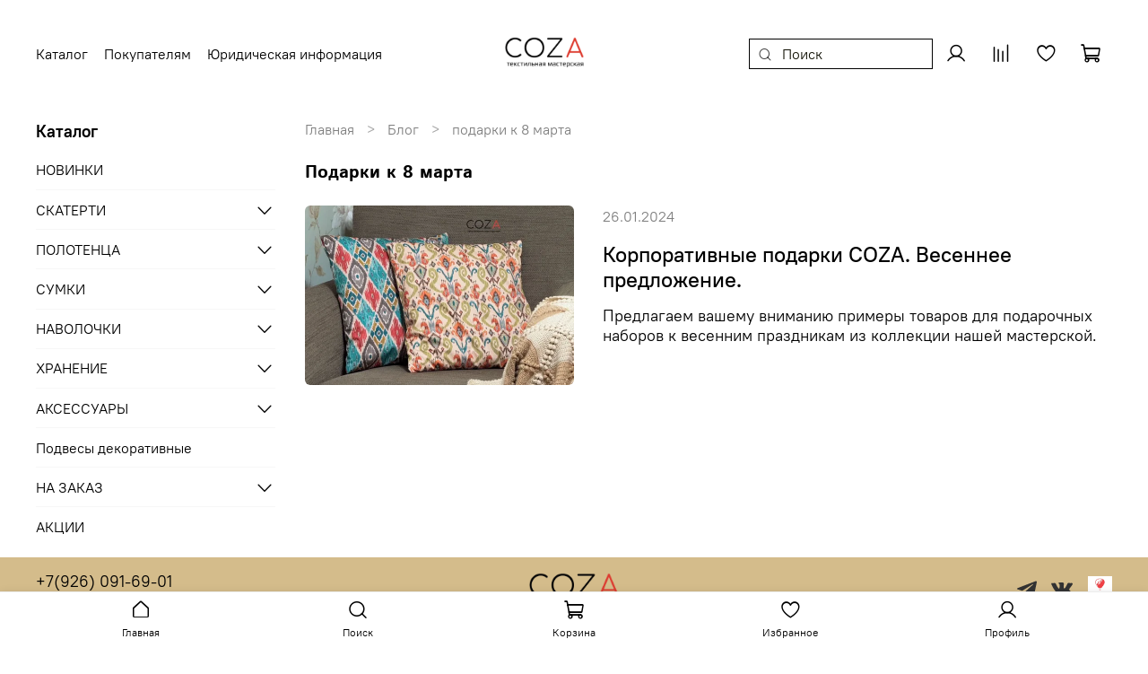

--- FILE ---
content_type: text/html; charset=utf-8
request_url: https://cozahome.ru/blogs/blog/tags/podarki-k-8-marta
body_size: 43717
content:
<!DOCTYPE html>
<html
  style="
    --color-btn-bg:#2D2D2D;
--color-btn-bg-is-dark:true;
--bg:#ffffff;
--bg-is-dark:false;

--color-text: var(--color-text-dark);
--color-text-minor-shade: var(--color-text-dark-minor-shade);
--color-text-major-shade: var(--color-text-dark-major-shade);
--color-text-half-shade: var(--color-text-dark-half-shade);

--color-notice-warning-is-dark:false;
--color-notice-success-is-dark:false;
--color-notice-error-is-dark:false;
--color-notice-info-is-dark:false;
--color-form-controls-bg:var(--bg);
--color-form-controls-bg-disabled:var(--bg-minor-shade);
--color-form-controls-border-color:var(--bg-half-shade);
--color-form-controls-color:var(--color-text);
--is-editor:false;


  "
  >
  <head><meta data-config="{&quot;money_with_currency_format&quot;:{&quot;delimiter&quot;:&quot; &quot;,&quot;separator&quot;:&quot;.&quot;,&quot;format&quot;:&quot;%n %u&quot;,&quot;unit&quot;:&quot;₽&quot;,&quot;show_price_without_cents&quot;:1},&quot;currency_code&quot;:&quot;RUR&quot;,&quot;currency_iso_code&quot;:&quot;RUB&quot;,&quot;default_currency&quot;:{&quot;title&quot;:&quot;Российский рубль&quot;,&quot;code&quot;:&quot;RUR&quot;,&quot;rate&quot;:1.0,&quot;format_string&quot;:&quot;%n %u&quot;,&quot;unit&quot;:&quot;₽&quot;,&quot;price_separator&quot;:&quot;&quot;,&quot;is_default&quot;:true,&quot;price_delimiter&quot;:&quot;&quot;,&quot;show_price_with_delimiter&quot;:true,&quot;show_price_without_cents&quot;:true},&quot;facebook&quot;:{&quot;pixelActive&quot;:false,&quot;currency_code&quot;:&quot;RUB&quot;,&quot;use_variants&quot;:null},&quot;vk&quot;:{&quot;pixel_active&quot;:null,&quot;price_list_id&quot;:null},&quot;new_ya_metrika&quot;:true,&quot;ecommerce_data_container&quot;:&quot;dataLayer&quot;,&quot;common_js_version&quot;:null,&quot;vue_ui_version&quot;:null,&quot;feedback_captcha_enabled&quot;:true,&quot;account_id&quot;:2692759,&quot;hide_items_out_of_stock&quot;:false,&quot;forbid_order_over_existing&quot;:true,&quot;minimum_items_price&quot;:null,&quot;enable_comparison&quot;:true,&quot;locale&quot;:&quot;ru&quot;,&quot;client_group&quot;:null,&quot;consent_to_personal_data&quot;:{&quot;active&quot;:true,&quot;obligatory&quot;:true,&quot;description&quot;:&quot;\u003cp style=\&quot;text-align: center;\&quot;\u003e\u003cspan style=\&quot;font-size: 8pt;\&quot;\u003eЯ ознакомлен и согласен с условиями \u003ca href=\&quot;/page/oferta\&quot; target=\&quot;blank\&quot;\u003eоферты и политики конфиденциальности\u003c/a\u003e.\u003c/span\u003e\u003c/p\u003e&quot;},&quot;recaptcha_key&quot;:&quot;6LfXhUEmAAAAAOGNQm5_a2Ach-HWlFKD3Sq7vfFj&quot;,&quot;recaptcha_key_v3&quot;:&quot;6LcZi0EmAAAAAPNov8uGBKSHCvBArp9oO15qAhXa&quot;,&quot;yandex_captcha_key&quot;:&quot;ysc1_ec1ApqrRlTZTXotpTnO8PmXe2ISPHxsd9MO3y0rye822b9d2&quot;,&quot;checkout_float_order_content_block&quot;:false,&quot;available_products_characteristics_ids&quot;:null,&quot;sber_id_app_id&quot;:&quot;5b5a3c11-72e5-4871-8649-4cdbab3ba9a4&quot;,&quot;theme_generation&quot;:4,&quot;quick_checkout_captcha_enabled&quot;:false,&quot;max_order_lines_count&quot;:500,&quot;sber_bnpl_min_amount&quot;:1000,&quot;sber_bnpl_max_amount&quot;:150000,&quot;counter_settings&quot;:{&quot;data_layer_name&quot;:&quot;dataLayer&quot;,&quot;new_counters_setup&quot;:false,&quot;add_to_cart_event&quot;:true,&quot;remove_from_cart_event&quot;:true,&quot;add_to_wishlist_event&quot;:true},&quot;site_setting&quot;:{&quot;show_cart_button&quot;:true,&quot;show_service_button&quot;:false,&quot;show_marketplace_button&quot;:false,&quot;show_quick_checkout_button&quot;:false},&quot;warehouses&quot;:[],&quot;captcha_type&quot;:&quot;google&quot;,&quot;human_readable_urls&quot;:false}" name="shop-config" content="" /><meta name='js-evnvironment' content='production' /><meta name='default-locale' content='ru' /><meta name='insales-redefined-api-methods' content="[]" /><script type="text/javascript" src="https://static.insales-cdn.com/assets/static-versioned/v3.72/static/libs/lodash/4.17.21/lodash.min.js"></script>
<!--InsalesCounter -->
<script type="text/javascript">
(function() {
  if (typeof window.__insalesCounterId !== 'undefined') {
    return;
  }

  try {
    Object.defineProperty(window, '__insalesCounterId', {
      value: 2692759,
      writable: true,
      configurable: true
    });
  } catch (e) {
    console.error('InsalesCounter: Failed to define property, using fallback:', e);
    window.__insalesCounterId = 2692759;
  }

  if (typeof window.__insalesCounterId === 'undefined') {
    console.error('InsalesCounter: Failed to set counter ID');
    return;
  }

  let script = document.createElement('script');
  script.async = true;
  script.src = '/javascripts/insales_counter.js?7';
  let firstScript = document.getElementsByTagName('script')[0];
  firstScript.parentNode.insertBefore(script, firstScript);
})();
</script>
<!-- /InsalesCounter -->
      <script>gtmDataLayer = []; </script>
      <!-- Google Tag Manager -->
      <script>(function(w,d,s,l,i){w[l]=w[l]||[];w[l].push({'gtm.start':
      new Date().getTime(),event:'gtm.js'});var f=d.getElementsByTagName(s)[0],
      j=d.createElement(s),dl=l!='dataLayer'?'&l='+l:'';j.async=true;j.src=
      'https://www.googletagmanager.com/gtm.js?id='+i+dl;f.parentNode.insertBefore(j,f);
      })(window,document,'script','gtmDataLayer','GTM-MKT6DJ6');
      </script>
      <!-- End Google Tag Manager -->

    <!-- meta -->
<meta charset="UTF-8" /><title>Блог</title><meta name="description" content="Блог">
<meta data-config="{&quot;static-versioned&quot;: &quot;1.38&quot;}" name="theme-meta-data" content="">
<meta name="robots" content="index,follow" />
<meta http-equiv="X-UA-Compatible" content="IE=edge,chrome=1" />
<meta name="viewport" content="width=device-width, initial-scale=1.0" />
<meta name="SKYPE_TOOLBAR" content="SKYPE_TOOLBAR_PARSER_COMPATIBLE" />
<meta name="format-detection" content="telephone=no">

<!-- canonical url-->

<!-- rss feed--><link rel="alternate" type="application/rss+xml" title="Блог" href="https://cozahome.ru/blogs/blog.atom" />
    <meta property="og:title" content="Блог">
    <meta property="og:type" content="website">
    <meta property="og:url" content="https://cozahome.ru/blogs/blog">



<!-- icons-->
<link rel="shortcut icon" href="https://static.insales-cdn.com/files/1/1247/25527519/original/favicon.ico"><style media="screen">
  @supports (content-visibility: hidden) {
    body:not(.settings_loaded) {
      content-visibility: hidden;
    }
  }
  @supports not (content-visibility: hidden) {
    body:not(.settings_loaded) {
      visibility: hidden;
    }
  }
</style>

  </head>
  <body data-multi-lang="false" data-theme-template="blog" data-sidebar-type="sticky" data-sidebar-position="left">
    <div class="preloader">
      <div class="lds-ellipsis"><div></div><div></div><div></div><div></div></div>
    </div>
    <noscript>
<div class="njs-alert-overlay">
  <div class="njs-alert-wrapper">
    <div class="njs-alert">
      <p></p>
    </div>
  </div>
</div>
</noscript>

    <div class="page_layout page_layout_sticky_left ">
      <header>
      
        <div
  class="layout widget-type_system_widget_v4_header_12"
  style="--logo-img:'https://static.insales-cdn.com/files/1/4919/25817911/original/IMG_3028-2_480cdf20c4d6ca1928bc00fb80b54c41.png'; --logo-max-width:200px; --live-search:false; --hide-search:false; --hide-language:false; --hide-personal:false; --hide-compare:false; --hide-favorite:false; --hide-menu-photo:false; --bage-bg:#000000; --bage-bg-is-dark:true; --bage-bg-minor-shade:#1a1a1a; --bage-bg-minor-shade-is-dark:true; --bage-bg-major-shade:#333333; --bage-bg-major-shade-is-dark:true; --bage-bg-half-shade:#808080; --bage-bg-half-shade-is-dark:true; --bg:#FFFFFF; --bg-is-light:true; --bg-minor-shade:#f7f7f7; --bg-minor-shade-is-light:true; --bg-major-shade:#ededed; --bg-major-shade-is-light:true; --bg-half-shade:#808080; --bg-half-shade-is-dark:true; --header-height:70vh; --header-height-mobile:30vh; --img-ratio-banner:1; --img-border-radius:8px; --color-text-banner:#080000; --color-text-banner-is-dark:true; --color-text-banner-minor-shade:#3c0000; --color-text-banner-minor-shade-is-dark:true; --color-text-banner-major-shade:#6e0000; --color-text-banner-major-shade-is-dark:true; --color-text-banner-half-shade:#ff0505; --color-text-banner-half-shade-is-dark:true; --img-ratio:1.8; --autoplay:true; --autoplay-delay:5s; --color-btn-sl-bg:#141408; --color-btn-sl-bg-is-dark:true; --color-btn-sl-bg-minor-shade:#353515; --color-btn-sl-bg-minor-shade-is-dark:true; --color-btn-sl-bg-major-shade:#585823; --color-btn-sl-bg-major-shade-is-dark:true; --color-btn-sl-bg-half-shade:#baba52; --color-btn-sl-bg-half-shade-is-dark:true; --banner-overlay-opacity:0.4; --mobile-panel-right-btn:cart; --img-contain:true; --hide-desktop:false; --hide-mobile:false;"
  data-widget-drop-item-id="46913406"
  
  >
  <div class="layout__content">
    

  

  

  

  

  <div class="header-slider  second ">

  <div class="header header_no-languages">
    <div class="header__content"  style="padding: 10px 40px">
      <div class="header__area-show-menu">
        <button type="button" class="button button_size-s header__show-menu-btn js-show-side-panel" style="background: transparent">
          <span class="icon icon-bars"></span>
          <span class="header__show-menu-text">Меню</span>
        </button>
      </div>

      <div class="header__area-logo">
        
  
    
      <a href=" / " class="header__logo">
        <img src="https://static.insales-cdn.com/files/1/4919/25817911/original/IMG_3028-2_480cdf20c4d6ca1928bc00fb80b54c41.png" alt="COZA мастерская текстиля для дома" title="COZA мастерская текстиля для дома">
      </a>
    
  
  
      </div>

      <div class="header__area-controls">
        
  <div class="header__search">
    <form action="/search" method="get" class="header__search-form">
      <input type="text" autocomplete="off" class="form-control form-control_size-l header__search-field" name="q" value="" placeholder="Поиск" >
      <input type="hidden" name="lang" value="ru">
      <div class="header__search__results" data-search-result></div>
    </form>
    <button type="button" class="header__search-btn js-show-search">
      <span class="icon icon-search _show"></span>
      <span class="icon icon-times _hide"></span>
    </button>
  </div>
  

        
          <a href="/client_account/orders" class="header__control-btn header__cabinet">
            <span class="icon icon-user"></span>
          </a>
        

        
          
          <a href="/compares" class="header__control-btn header__compare" data-compare-counter-btn>
            <span class="icon icon-compare">
              <span class="header__control-bage compare-empty" data-compare-counter>0</span>
            </span>
          </a>
          
        

        
        <a href="/favorites" class="header__control-btn header__favorite">
          <span class="icon icon-favorites">
            <span class="header__control-bage favorites-empty" data-ui-favorites-counter>0</span>
          </span>
        </a>
        

        
          <a href="/cart_items" class="header__control-btn header__cart">
            <span class="icon icon-cart">
              <span class="header__control-bage cart-empty" data-cart-positions-count></span>
            </span>
          </a>
        

        

        
  
  

      </div>

      <div class="header__area-collections">
        
  
  
  

  <div class="header__collections-head">Каталог
    <ul class="header__collections" data-navigation>
      <li class="header__collections-item" data-navigation-item>
        <a href="/collection/all" class="header__collections-link" data-navigation-link="" >
          Смотреть все
        </a>
      </li>
      
      
      
        
        
        

        
        

        
        

        
          

          

          <li class="header__collections-item level-1" data-navigation-item>
            <div class="header__collections-controls">
              <a href="/collection/new" class="header__collections-link" data-navigation-link="/collection/new" >
                НОВИНКИ
              </a>
            </div>
          </li>


        

      
        
        
        

        
        

        
        

        
          

          

          <li class="header__collections-item level-1" data-navigation-item>
            <div class="header__collections-controls">
              <a href="/collection/skaterti" class="header__collections-link" data-navigation-link="/collection/skaterti" >
                СКАТЕРТИ
              </a>
            </div>
          </li>


        

      
        
        
        

        
        

        
        

        

      
        
        
        

        
        

        
        

        

      
        
        
        

        
        

        
        

        

      
        
        
        

        
        

        
        

        
          

          

          <li class="header__collections-item level-1" data-navigation-item>
            <div class="header__collections-controls">
              <a href="/collection/polotentsa-polulyon" class="header__collections-link" data-navigation-link="/collection/polotentsa-polulyon" >
                ПОЛОТЕНЦА
              </a>
            </div>
          </li>


        

      
        
        
        

        
        

        
        

        

      
        
        
        

        
        

        
        

        

      
        
        
        

        
        

        
        

        

      
        
        
        

        
        

        
        

        
          

          

          <li class="header__collections-item level-1" data-navigation-item>
            <div class="header__collections-controls">
              <a href="/collection/sumki-2" class="header__collections-link" data-navigation-link="/collection/sumki-2" >
                СУМКИ
              </a>
            </div>
          </li>


        

      
        
        
        

        
        

        
        

        

      
        
        
        

        
        

        
        

        

      
        
        
        

        
        

        
        

        
          

          

          <li class="header__collections-item level-1" data-navigation-item>
            <div class="header__collections-controls">
              <a href="/collection/navolochki-2" class="header__collections-link" data-navigation-link="/collection/navolochki-2" >
                НАВОЛОЧКИ
              </a>
            </div>
          </li>


        

      
        
        
        

        
        

        
        

        

      
        
        
        

        
        

        
        

        
          

          

          <li class="header__collections-item level-1" data-navigation-item>
            <div class="header__collections-controls">
              <a href="/collection/tovary-iz-boloni" class="header__collections-link" data-navigation-link="/collection/tovary-iz-boloni" >
                ХРАНЕНИЕ
              </a>
            </div>
          </li>


        

      
        
        
        

        
        

        
        

        

      
        
        
        

        
        

        
        

        

      
        
        
        

        
        

        
        

        
          

          

          <li class="header__collections-item level-1" data-navigation-item>
            <div class="header__collections-controls">
              <a href="/collection/poleznye-veschi" class="header__collections-link" data-navigation-link="/collection/poleznye-veschi" >
                АКСЕССУАРЫ
              </a>
            </div>
          </li>


        

      
        
        
        

        
        

        
        

        

      
        
        
        

        
        

        
        

        

      
        
        
        

        
        

        
        

        
          

          

          <li class="header__collections-item level-1" data-navigation-item>
            <div class="header__collections-controls">
              <a href="/collection/igrushki" class="header__collections-link" data-navigation-link="/collection/igrushki" >
                Подвесы декоративные
              </a>
            </div>
          </li>


        

      
        
        
        

        
        

        
        

        
          

          

          <li class="header__collections-item level-1" data-navigation-item>
            <div class="header__collections-controls">
              <a href="/collection/na-zakaz" class="header__collections-link" data-navigation-link="/collection/na-zakaz" >
                НА ЗАКАЗ
              </a>
            </div>
          </li>


        

      
        
        
        

        
        

        
        

        

      
        
        
        

        
        

        
        

        

      
        
        
        

        
        

        
        

        

      
        
        
        

        
        

        
        

        
          

          

          <li class="header__collections-item level-1" data-navigation-item>
            <div class="header__collections-controls">
              <a href="/collection/aktsii" class="header__collections-link" data-navigation-link="/collection/aktsii" >
                АКЦИИ
              </a>
            </div>
          </li>


        

      
      
      <div class="header__collections-image">
        
        
        
        
        
        
        

        
            <a href="/collection/new" class="img-ratio img-ratio_cover header__collections-photo">
              <div class="img-ratio__inner">
            
                <picture>
                  <source srcset="https://static.insales-cdn.com/r/HtC48yP-0kg/rs:fit:500:500:1/plain/images/products/1/1809/2670692113/IMG_3117_jpg.jpeg@webp" type="image/webp" alt="Полотенце COZA с принтом &quot;Анемона китайская&quot;, хлопок, размер 40х70 см" loading="lazy">
                  <img src="https://static.insales-cdn.com/r/H_HS9RDlguo/rs:fit:500:500:1/plain/images/products/1/1809/2670692113/IMG_3117_jpg.jpeg@jpeg" loading="lazy" alt="Полотенце COZA с принтом &quot;Анемона китайская&quot;, хлопок, размер 40х70 см">
                </picture>
              
          </div>
        </a>
        
        

        
            <a href="/collection/skaterti" class="img-ratio img-ratio_cover header__collections-photo">
              <div class="img-ratio__inner">
            
                <picture>
                  <source srcset="https://static.insales-cdn.com/r/q_PAvTaAr7k/rs:fit:500:500:1/plain/images/products/1/5950/949786430/COZA_%D1%81%D0%BA%D0%B0%D1%82%D0%B5%D1%80%D1%82%D1%8C_%D0%91%D1%80%D1%83%D1%81%D0%BD%D0%B8%D0%BA%D0%B0.jpg@webp" type="image/webp" alt="Скатерть COZA &quot;Брусника&quot;, с водоотталкивающей пропиткой" loading="lazy">
                  <img src="https://static.insales-cdn.com/r/VACyVU3KLOY/rs:fit:500:500:1/plain/images/products/1/5950/949786430/COZA_%D1%81%D0%BA%D0%B0%D1%82%D0%B5%D1%80%D1%82%D1%8C_%D0%91%D1%80%D1%83%D1%81%D0%BD%D0%B8%D0%BA%D0%B0.jpg@jpg" loading="lazy" alt="Скатерть COZA &quot;Брусника&quot;, с водоотталкивающей пропиткой">
                </picture>
              
          </div>
        </a>
        
        

        
            <a href="/collection/polotentsa-polulyon" class="img-ratio img-ratio_cover header__collections-photo">
              <div class="img-ratio__inner">
            
                <picture>
                  <source srcset="https://static.insales-cdn.com/r/6N-73EKSLfM/rs:fit:500:500:1/plain/images/products/1/3073/2670783489/COZA_%D0%BF%D0%BE%D0%BB%D0%BE%D1%82%D0%B5%D0%BD%D1%86%D0%B5_%D0%97%D0%BE%D0%BD%D1%82%D0%B8%D0%BA%D0%B8_%D1%85%D0%BB%D0%BE%D0%BF._%D0%B2%D0%B8%D0%B4.jpeg@webp" type="image/webp" alt="Полотенце COZA с принтом &quot;Зонтики», зеленый фон, полулён, размер 40х70 см" loading="lazy">
                  <img src="https://static.insales-cdn.com/r/qEzOJLc89K0/rs:fit:500:500:1/plain/images/products/1/3073/2670783489/COZA_%D0%BF%D0%BE%D0%BB%D0%BE%D1%82%D0%B5%D0%BD%D1%86%D0%B5_%D0%97%D0%BE%D0%BD%D1%82%D0%B8%D0%BA%D0%B8_%D1%85%D0%BB%D0%BE%D0%BF._%D0%B2%D0%B8%D0%B4.jpeg@jpeg" loading="lazy" alt="Полотенце COZA с принтом &quot;Зонтики», зеленый фон, полулён, размер 40х70 см">
                </picture>
              
          </div>
        </a>
        
        

        
            <a href="/collection/sumki-2" class="img-ratio img-ratio_cover header__collections-photo">
              <div class="img-ratio__inner">
            
                <picture>
                  <source srcset="https://static.insales-cdn.com/r/SxSDVOhuHIY/rs:fit:500:500:1/plain/images/products/1/1192/677512360/COZA_%D1%81%D1%83%D0%BC%D0%BA%D0%B0_%D0%A8%D0%B8%D1%88%D0%BA%D0%B8.jpg@webp" type="image/webp" alt="Сумка-шоппер COZA складная с принтом &quot;Шишки&quot;, 35х41 см" loading="lazy">
                  <img src="https://static.insales-cdn.com/r/cbeddbF6wkc/rs:fit:500:500:1/plain/images/products/1/1192/677512360/COZA_%D1%81%D1%83%D0%BC%D0%BA%D0%B0_%D0%A8%D0%B8%D1%88%D0%BA%D0%B8.jpg@jpg" loading="lazy" alt="Сумка-шоппер COZA складная с принтом &quot;Шишки&quot;, 35х41 см">
                </picture>
              
          </div>
        </a>
        
        

        
            <a href="/collection/navolochki-2" class="img-ratio img-ratio_cover header__collections-photo">
              <div class="img-ratio__inner">
            
                <picture>
                  <source srcset="https://static.insales-cdn.com/r/ikPEO-Spd5o/rs:fit:500:500:1/plain/images/products/1/1066/836420650/COZAHOME__%D0%BD%D0%B0%D0%B2%D0%BE%D0%BB%D0%BE%D1%87%D0%BA%D0%B0_%D0%9C%D0%BE%D1%80%D1%80%D0%B8%D1%81_%D0%B7%D0%B5%D0%BB%D0%B5%D0%BD%D1%8B%D0%B9.jpg@webp" type="image/webp" alt="COZA, наволочка декоративная, Моррис зелёный, 40х40 см" loading="lazy">
                  <img src="https://static.insales-cdn.com/r/neJgFPnNlpI/rs:fit:500:500:1/plain/images/products/1/1066/836420650/COZAHOME__%D0%BD%D0%B0%D0%B2%D0%BE%D0%BB%D0%BE%D1%87%D0%BA%D0%B0_%D0%9C%D0%BE%D1%80%D1%80%D0%B8%D1%81_%D0%B7%D0%B5%D0%BB%D0%B5%D0%BD%D1%8B%D0%B9.jpg@jpg" loading="lazy" alt="COZA, наволочка декоративная, Моррис зелёный, 40х40 см">
                </picture>
              
          </div>
        </a>
        
        

        
            <a href="/collection/tovary-iz-boloni" class="img-ratio img-ratio_cover header__collections-photo">
              <div class="img-ratio__inner">
            
                <picture>
                  <source srcset="https://static.insales-cdn.com/r/X1gjFedkU0k/rs:fit:500:500:1/plain/images/products/1/425/2572902825/Bazaart_A54F2CBA-843C-4AF8-B82E-48C657106F34.jpeg@webp" type="image/webp" alt="Мешок COZA для хранения вещей с принтом &quot;Котики&quot;, горчичный фон, на шнурке, 33х37 см" loading="lazy">
                  <img src="https://static.insales-cdn.com/r/zuc4Hv3xkXU/rs:fit:500:500:1/plain/images/products/1/425/2572902825/Bazaart_A54F2CBA-843C-4AF8-B82E-48C657106F34.jpeg@jpeg" loading="lazy" alt="Мешок COZA для хранения вещей с принтом &quot;Котики&quot;, горчичный фон, на шнурке, 33х37 см">
                </picture>
              
          </div>
        </a>
        
        

        
            <a href="/collection/poleznye-veschi" class="img-ratio img-ratio_cover header__collections-photo">
              <div class="img-ratio__inner">
            
                <picture>
                  <source srcset="https://static.insales-cdn.com/r/dwR2tV27l_E/rs:fit:500:500:1/plain/images/products/1/6446/643586350/russki_izrazec-2.jpg@webp" type="image/webp" alt="COZA, набор подставок под кружки &quot;Русский изразец&quot;, 10х10 см" loading="lazy">
                  <img src="https://static.insales-cdn.com/r/13oWYMJ8ODQ/rs:fit:500:500:1/plain/images/products/1/6446/643586350/russki_izrazec-2.jpg@jpg" loading="lazy" alt="COZA, набор подставок под кружки &quot;Русский изразец&quot;, 10х10 см">
                </picture>
              
          </div>
        </a>
        
        

        
            <a href="/collection/igrushki" class="img-ratio img-ratio_cover header__collections-photo">
              <div class="img-ratio__inner">
            
                <picture>
                  <source srcset="https://static.insales-cdn.com/r/XCQPGQj1VxI/rs:fit:500:500:1/plain/images/products/1/1185/2349098145/COZA_%D0%BB%D0%BE%D1%88%D0%B0%D0%B4%D0%BA%D0%B0_%D0%B2%D0%B0%D1%81%D0%BD%D0%B5%D1%86%D0%BE%D0%B2_%D0%B3%D0%BE%D0%BB%D1%83%D0%B1_%D1%84%D0%BE%D0%BD_%D1%80%D1%83%D1%81%D1%81%D0%BA_%D1%81%D1%82%D0%B8%D0%BB%D1%8C.JPG@webp" type="image/webp" alt="COZAHOME подвеска Лошадка васнецовская, русский стиль" loading="lazy">
                  <img src="https://static.insales-cdn.com/r/mJCc162hXiM/rs:fit:500:500:1/plain/images/products/1/1185/2349098145/COZA_%D0%BB%D0%BE%D1%88%D0%B0%D0%B4%D0%BA%D0%B0_%D0%B2%D0%B0%D1%81%D0%BD%D0%B5%D1%86%D0%BE%D0%B2_%D0%B3%D0%BE%D0%BB%D1%83%D0%B1_%D1%84%D0%BE%D0%BD_%D1%80%D1%83%D1%81%D1%81%D0%BA_%D1%81%D1%82%D0%B8%D0%BB%D1%8C.JPG@jpg" loading="lazy" alt="COZAHOME подвеска Лошадка васнецовская, русский стиль">
                </picture>
              
          </div>
        </a>
        
        

        
            <a href="/collection/na-zakaz" class="img-ratio img-ratio_cover header__collections-photo">
              <div class="img-ratio__inner">
            
                <picture>
                  <source srcset="https://static.insales-cdn.com/r/j_LUdaN2AII/rs:fit:500:500:1/plain/images/products/1/976/757769168/COZA_%D0%B5%D0%BB%D0%BA%D0%B8_%D0%B7%D0%B5%D0%BB%D0%B5%D0%BD%D1%8B%D0%B5.jpg@webp" type="image/webp" alt="Принт COZA новогодний &quot;Елки зелёные&quot;" loading="lazy">
                  <img src="https://static.insales-cdn.com/r/Kt79I0aJ41s/rs:fit:500:500:1/plain/images/products/1/976/757769168/COZA_%D0%B5%D0%BB%D0%BA%D0%B8_%D0%B7%D0%B5%D0%BB%D0%B5%D0%BD%D1%8B%D0%B5.jpg@jpg" loading="lazy" alt="Принт COZA новогодний &quot;Елки зелёные&quot;">
                </picture>
              
          </div>
        </a>
        
        

        
            <a href="/collection/aktsii" class="img-ratio img-ratio_cover header__collections-photo">
              <div class="img-ratio__inner">
            
              <picture>
                <source srcset="/images/no_image_large.jpg" type="image/webp" alt="АКЦИИ" loading="lazy">
                <img src="/images/no_image_large.jpg" loading="lazy" alt="АКЦИИ">
              </picture>
              
          </div>
        </a>
        
        
        
        
      </div>
    </ul>

  </div>
  


        
          

          
            <div class="menu__section">
              <div class="menu__title">
                Покупателям
              </div>
              <ul class="menu__list" data-navigation data-menu-handle="main-menu">
                
                  <li class="menu__item" data-navigation-item data-menu-item-id="18636992">
                    <div class="menu__controls">
                      <a href="/page/about-us" class="menu__link" data-navigation-link="/page/about-us">
                        О нас
                      </a>
                    </div>
                  </li>
                
                  <li class="menu__item" data-navigation-item data-menu-item-id="18709389">
                    <div class="menu__controls">
                      <a href="/page/korpotativnie-zakazy" class="menu__link" data-navigation-link="/page/korpotativnie-zakazy">
                        Разработка дизайнов
                      </a>
                    </div>
                  </li>
                
                  <li class="menu__item" data-navigation-item data-menu-item-id="18810334">
                    <div class="menu__controls">
                      <a href="/blogs/blog" class="menu__link" data-navigation-link="/blogs/blog">
                        Блог
                      </a>
                    </div>
                  </li>
                
                  <li class="menu__item" data-navigation-item data-menu-item-id="18636994">
                    <div class="menu__controls">
                      <a href="/page/delivery" class="menu__link" data-navigation-link="/page/delivery">
                        Доставка
                      </a>
                    </div>
                  </li>
                
                  <li class="menu__item" data-navigation-item data-menu-item-id="18636995">
                    <div class="menu__controls">
                      <a href="/page/payment" class="menu__link" data-navigation-link="/page/payment">
                        Оплата
                      </a>
                    </div>
                  </li>
                
                  <li class="menu__item" data-navigation-item data-menu-item-id="18636996">
                    <div class="menu__controls">
                      <a href="/client_account/login" class="menu__link" data-navigation-link="/client_account/login">
                        Личный кабинет
                      </a>
                    </div>
                  </li>
                
                  <li class="menu__item" data-navigation-item data-menu-item-id="18636993">
                    <div class="menu__controls">
                      <a href="/page/contacts" class="menu__link" data-navigation-link="/page/contacts">
                        Контакты
                      </a>
                    </div>
                  </li>
                
                  <li class="menu__item" data-navigation-item data-menu-item-id="19778766">
                    <div class="menu__controls">
                      <a href="/blogs/otziv" class="menu__link" data-navigation-link="/blogs/otziv">
                        Ваши отзывы
                      </a>
                    </div>
                  </li>
                


                <div class="header__collections-image">
                  
                  
        
        
        
        

        
            <a href="/collection/new" class="img-ratio img-ratio_cover header__collections-photo">
              <div class="img-ratio__inner">
            
                <picture>
                  <source srcset="https://static.insales-cdn.com/r/HtC48yP-0kg/rs:fit:500:500:1/plain/images/products/1/1809/2670692113/IMG_3117_jpg.jpeg@webp" type="image/webp" alt="Полотенце COZA с принтом &quot;Анемона китайская&quot;, хлопок, размер 40х70 см" loading="lazy">
                  <img src="https://static.insales-cdn.com/r/H_HS9RDlguo/rs:fit:500:500:1/plain/images/products/1/1809/2670692113/IMG_3117_jpg.jpeg@jpeg" loading="lazy" alt="Полотенце COZA с принтом &quot;Анемона китайская&quot;, хлопок, размер 40х70 см">
                </picture>
              
          </div>
        </a>
        
        

        
            <a href="/collection/skaterti" class="img-ratio img-ratio_cover header__collections-photo">
              <div class="img-ratio__inner">
            
                <picture>
                  <source srcset="https://static.insales-cdn.com/r/q_PAvTaAr7k/rs:fit:500:500:1/plain/images/products/1/5950/949786430/COZA_%D1%81%D0%BA%D0%B0%D1%82%D0%B5%D1%80%D1%82%D1%8C_%D0%91%D1%80%D1%83%D1%81%D0%BD%D0%B8%D0%BA%D0%B0.jpg@webp" type="image/webp" alt="Скатерть COZA &quot;Брусника&quot;, с водоотталкивающей пропиткой" loading="lazy">
                  <img src="https://static.insales-cdn.com/r/VACyVU3KLOY/rs:fit:500:500:1/plain/images/products/1/5950/949786430/COZA_%D1%81%D0%BA%D0%B0%D1%82%D0%B5%D1%80%D1%82%D1%8C_%D0%91%D1%80%D1%83%D1%81%D0%BD%D0%B8%D0%BA%D0%B0.jpg@jpg" loading="lazy" alt="Скатерть COZA &quot;Брусника&quot;, с водоотталкивающей пропиткой">
                </picture>
              
          </div>
        </a>
        
        

        
            <a href="/collection/polotentsa-polulyon" class="img-ratio img-ratio_cover header__collections-photo">
              <div class="img-ratio__inner">
            
                <picture>
                  <source srcset="https://static.insales-cdn.com/r/6N-73EKSLfM/rs:fit:500:500:1/plain/images/products/1/3073/2670783489/COZA_%D0%BF%D0%BE%D0%BB%D0%BE%D1%82%D0%B5%D0%BD%D1%86%D0%B5_%D0%97%D0%BE%D0%BD%D1%82%D0%B8%D0%BA%D0%B8_%D1%85%D0%BB%D0%BE%D0%BF._%D0%B2%D0%B8%D0%B4.jpeg@webp" type="image/webp" alt="Полотенце COZA с принтом &quot;Зонтики», зеленый фон, полулён, размер 40х70 см" loading="lazy">
                  <img src="https://static.insales-cdn.com/r/qEzOJLc89K0/rs:fit:500:500:1/plain/images/products/1/3073/2670783489/COZA_%D0%BF%D0%BE%D0%BB%D0%BE%D1%82%D0%B5%D0%BD%D1%86%D0%B5_%D0%97%D0%BE%D0%BD%D1%82%D0%B8%D0%BA%D0%B8_%D1%85%D0%BB%D0%BE%D0%BF._%D0%B2%D0%B8%D0%B4.jpeg@jpeg" loading="lazy" alt="Полотенце COZA с принтом &quot;Зонтики», зеленый фон, полулён, размер 40х70 см">
                </picture>
              
          </div>
        </a>
        
        

        
            <a href="/collection/sumki-2" class="img-ratio img-ratio_cover header__collections-photo">
              <div class="img-ratio__inner">
            
                <picture>
                  <source srcset="https://static.insales-cdn.com/r/SxSDVOhuHIY/rs:fit:500:500:1/plain/images/products/1/1192/677512360/COZA_%D1%81%D1%83%D0%BC%D0%BA%D0%B0_%D0%A8%D0%B8%D1%88%D0%BA%D0%B8.jpg@webp" type="image/webp" alt="Сумка-шоппер COZA складная с принтом &quot;Шишки&quot;, 35х41 см" loading="lazy">
                  <img src="https://static.insales-cdn.com/r/cbeddbF6wkc/rs:fit:500:500:1/plain/images/products/1/1192/677512360/COZA_%D1%81%D1%83%D0%BC%D0%BA%D0%B0_%D0%A8%D0%B8%D1%88%D0%BA%D0%B8.jpg@jpg" loading="lazy" alt="Сумка-шоппер COZA складная с принтом &quot;Шишки&quot;, 35х41 см">
                </picture>
              
          </div>
        </a>
        
        

        
            <a href="/collection/navolochki-2" class="img-ratio img-ratio_cover header__collections-photo">
              <div class="img-ratio__inner">
            
                <picture>
                  <source srcset="https://static.insales-cdn.com/r/ikPEO-Spd5o/rs:fit:500:500:1/plain/images/products/1/1066/836420650/COZAHOME__%D0%BD%D0%B0%D0%B2%D0%BE%D0%BB%D0%BE%D1%87%D0%BA%D0%B0_%D0%9C%D0%BE%D1%80%D1%80%D0%B8%D1%81_%D0%B7%D0%B5%D0%BB%D0%B5%D0%BD%D1%8B%D0%B9.jpg@webp" type="image/webp" alt="COZA, наволочка декоративная, Моррис зелёный, 40х40 см" loading="lazy">
                  <img src="https://static.insales-cdn.com/r/neJgFPnNlpI/rs:fit:500:500:1/plain/images/products/1/1066/836420650/COZAHOME__%D0%BD%D0%B0%D0%B2%D0%BE%D0%BB%D0%BE%D1%87%D0%BA%D0%B0_%D0%9C%D0%BE%D1%80%D1%80%D0%B8%D1%81_%D0%B7%D0%B5%D0%BB%D0%B5%D0%BD%D1%8B%D0%B9.jpg@jpg" loading="lazy" alt="COZA, наволочка декоративная, Моррис зелёный, 40х40 см">
                </picture>
              
          </div>
        </a>
        
        

        
            <a href="/collection/tovary-iz-boloni" class="img-ratio img-ratio_cover header__collections-photo">
              <div class="img-ratio__inner">
            
                <picture>
                  <source srcset="https://static.insales-cdn.com/r/X1gjFedkU0k/rs:fit:500:500:1/plain/images/products/1/425/2572902825/Bazaart_A54F2CBA-843C-4AF8-B82E-48C657106F34.jpeg@webp" type="image/webp" alt="Мешок COZA для хранения вещей с принтом &quot;Котики&quot;, горчичный фон, на шнурке, 33х37 см" loading="lazy">
                  <img src="https://static.insales-cdn.com/r/zuc4Hv3xkXU/rs:fit:500:500:1/plain/images/products/1/425/2572902825/Bazaart_A54F2CBA-843C-4AF8-B82E-48C657106F34.jpeg@jpeg" loading="lazy" alt="Мешок COZA для хранения вещей с принтом &quot;Котики&quot;, горчичный фон, на шнурке, 33х37 см">
                </picture>
              
          </div>
        </a>
        
        

        
            <a href="/collection/poleznye-veschi" class="img-ratio img-ratio_cover header__collections-photo">
              <div class="img-ratio__inner">
            
                <picture>
                  <source srcset="https://static.insales-cdn.com/r/dwR2tV27l_E/rs:fit:500:500:1/plain/images/products/1/6446/643586350/russki_izrazec-2.jpg@webp" type="image/webp" alt="COZA, набор подставок под кружки &quot;Русский изразец&quot;, 10х10 см" loading="lazy">
                  <img src="https://static.insales-cdn.com/r/13oWYMJ8ODQ/rs:fit:500:500:1/plain/images/products/1/6446/643586350/russki_izrazec-2.jpg@jpg" loading="lazy" alt="COZA, набор подставок под кружки &quot;Русский изразец&quot;, 10х10 см">
                </picture>
              
          </div>
        </a>
        
        

        
            <a href="/collection/igrushki" class="img-ratio img-ratio_cover header__collections-photo">
              <div class="img-ratio__inner">
            
                <picture>
                  <source srcset="https://static.insales-cdn.com/r/XCQPGQj1VxI/rs:fit:500:500:1/plain/images/products/1/1185/2349098145/COZA_%D0%BB%D0%BE%D1%88%D0%B0%D0%B4%D0%BA%D0%B0_%D0%B2%D0%B0%D1%81%D0%BD%D0%B5%D1%86%D0%BE%D0%B2_%D0%B3%D0%BE%D0%BB%D1%83%D0%B1_%D1%84%D0%BE%D0%BD_%D1%80%D1%83%D1%81%D1%81%D0%BA_%D1%81%D1%82%D0%B8%D0%BB%D1%8C.JPG@webp" type="image/webp" alt="COZAHOME подвеска Лошадка васнецовская, русский стиль" loading="lazy">
                  <img src="https://static.insales-cdn.com/r/mJCc162hXiM/rs:fit:500:500:1/plain/images/products/1/1185/2349098145/COZA_%D0%BB%D0%BE%D1%88%D0%B0%D0%B4%D0%BA%D0%B0_%D0%B2%D0%B0%D1%81%D0%BD%D0%B5%D1%86%D0%BE%D0%B2_%D0%B3%D0%BE%D0%BB%D1%83%D0%B1_%D1%84%D0%BE%D0%BD_%D1%80%D1%83%D1%81%D1%81%D0%BA_%D1%81%D1%82%D0%B8%D0%BB%D1%8C.JPG@jpg" loading="lazy" alt="COZAHOME подвеска Лошадка васнецовская, русский стиль">
                </picture>
              
          </div>
        </a>
        
        

        
            <a href="/collection/na-zakaz" class="img-ratio img-ratio_cover header__collections-photo">
              <div class="img-ratio__inner">
            
                <picture>
                  <source srcset="https://static.insales-cdn.com/r/j_LUdaN2AII/rs:fit:500:500:1/plain/images/products/1/976/757769168/COZA_%D0%B5%D0%BB%D0%BA%D0%B8_%D0%B7%D0%B5%D0%BB%D0%B5%D0%BD%D1%8B%D0%B5.jpg@webp" type="image/webp" alt="Принт COZA новогодний &quot;Елки зелёные&quot;" loading="lazy">
                  <img src="https://static.insales-cdn.com/r/Kt79I0aJ41s/rs:fit:500:500:1/plain/images/products/1/976/757769168/COZA_%D0%B5%D0%BB%D0%BA%D0%B8_%D0%B7%D0%B5%D0%BB%D0%B5%D0%BD%D1%8B%D0%B5.jpg@jpg" loading="lazy" alt="Принт COZA новогодний &quot;Елки зелёные&quot;">
                </picture>
              
          </div>
        </a>
        
        

        
            <a href="/collection/aktsii" class="img-ratio img-ratio_cover header__collections-photo">
              <div class="img-ratio__inner">
            
              <picture>
                <source srcset="/images/no_image_large.jpg" type="image/webp" alt="АКЦИИ" loading="lazy">
                <img src="/images/no_image_large.jpg" loading="lazy" alt="АКЦИИ">
              </picture>
              
          </div>
        </a>
        
        
        
                </div>

              </ul>
            </div>
          
        
          

          
            <div class="menu__section">
              <div class="menu__title">
                Юридическая информация
              </div>
              <ul class="menu__list" data-navigation data-menu-handle="footer-menu">
                
                  <li class="menu__item" data-navigation-item data-menu-item-id="18636997">
                    <div class="menu__controls">
                      <a href="/page/oferta" class="menu__link" data-navigation-link="/page/oferta">
                        Оферта и политика конфиденциальности
                      </a>
                    </div>
                  </li>
                
                  <li class="menu__item" data-navigation-item data-menu-item-id="18636998">
                    <div class="menu__controls">
                      <a href="/page/agreement" class="menu__link" data-navigation-link="/page/agreement">
                        Пользовательское соглашение
                      </a>
                    </div>
                  </li>
                
                  <li class="menu__item" data-navigation-item data-menu-item-id="18636999">
                    <div class="menu__controls">
                      <a href="/page/exchange" class="menu__link" data-navigation-link="/page/exchange">
                        Условия обмена и возврата
                      </a>
                    </div>
                  </li>
                
                  <li class="menu__item" data-navigation-item data-menu-item-id="18637001">
                    <div class="menu__controls">
                      <a href="/page/feedback" class="menu__link" data-navigation-link="/page/feedback">
                        Обратная связь
                      </a>
                    </div>
                  </li>
                


                <div class="header__collections-image">
                  
                  
        
        
        
        

        
            <a href="/collection/new" class="img-ratio img-ratio_cover header__collections-photo">
              <div class="img-ratio__inner">
            
                <picture>
                  <source srcset="https://static.insales-cdn.com/r/HtC48yP-0kg/rs:fit:500:500:1/plain/images/products/1/1809/2670692113/IMG_3117_jpg.jpeg@webp" type="image/webp" alt="Полотенце COZA с принтом &quot;Анемона китайская&quot;, хлопок, размер 40х70 см" loading="lazy">
                  <img src="https://static.insales-cdn.com/r/H_HS9RDlguo/rs:fit:500:500:1/plain/images/products/1/1809/2670692113/IMG_3117_jpg.jpeg@jpeg" loading="lazy" alt="Полотенце COZA с принтом &quot;Анемона китайская&quot;, хлопок, размер 40х70 см">
                </picture>
              
          </div>
        </a>
        
        

        
            <a href="/collection/skaterti" class="img-ratio img-ratio_cover header__collections-photo">
              <div class="img-ratio__inner">
            
                <picture>
                  <source srcset="https://static.insales-cdn.com/r/q_PAvTaAr7k/rs:fit:500:500:1/plain/images/products/1/5950/949786430/COZA_%D1%81%D0%BA%D0%B0%D1%82%D0%B5%D1%80%D1%82%D1%8C_%D0%91%D1%80%D1%83%D1%81%D0%BD%D0%B8%D0%BA%D0%B0.jpg@webp" type="image/webp" alt="Скатерть COZA &quot;Брусника&quot;, с водоотталкивающей пропиткой" loading="lazy">
                  <img src="https://static.insales-cdn.com/r/VACyVU3KLOY/rs:fit:500:500:1/plain/images/products/1/5950/949786430/COZA_%D1%81%D0%BA%D0%B0%D1%82%D0%B5%D1%80%D1%82%D1%8C_%D0%91%D1%80%D1%83%D1%81%D0%BD%D0%B8%D0%BA%D0%B0.jpg@jpg" loading="lazy" alt="Скатерть COZA &quot;Брусника&quot;, с водоотталкивающей пропиткой">
                </picture>
              
          </div>
        </a>
        
        

        
            <a href="/collection/polotentsa-polulyon" class="img-ratio img-ratio_cover header__collections-photo">
              <div class="img-ratio__inner">
            
                <picture>
                  <source srcset="https://static.insales-cdn.com/r/6N-73EKSLfM/rs:fit:500:500:1/plain/images/products/1/3073/2670783489/COZA_%D0%BF%D0%BE%D0%BB%D0%BE%D1%82%D0%B5%D0%BD%D1%86%D0%B5_%D0%97%D0%BE%D0%BD%D1%82%D0%B8%D0%BA%D0%B8_%D1%85%D0%BB%D0%BE%D0%BF._%D0%B2%D0%B8%D0%B4.jpeg@webp" type="image/webp" alt="Полотенце COZA с принтом &quot;Зонтики», зеленый фон, полулён, размер 40х70 см" loading="lazy">
                  <img src="https://static.insales-cdn.com/r/qEzOJLc89K0/rs:fit:500:500:1/plain/images/products/1/3073/2670783489/COZA_%D0%BF%D0%BE%D0%BB%D0%BE%D1%82%D0%B5%D0%BD%D1%86%D0%B5_%D0%97%D0%BE%D0%BD%D1%82%D0%B8%D0%BA%D0%B8_%D1%85%D0%BB%D0%BE%D0%BF._%D0%B2%D0%B8%D0%B4.jpeg@jpeg" loading="lazy" alt="Полотенце COZA с принтом &quot;Зонтики», зеленый фон, полулён, размер 40х70 см">
                </picture>
              
          </div>
        </a>
        
        

        
            <a href="/collection/sumki-2" class="img-ratio img-ratio_cover header__collections-photo">
              <div class="img-ratio__inner">
            
                <picture>
                  <source srcset="https://static.insales-cdn.com/r/SxSDVOhuHIY/rs:fit:500:500:1/plain/images/products/1/1192/677512360/COZA_%D1%81%D1%83%D0%BC%D0%BA%D0%B0_%D0%A8%D0%B8%D1%88%D0%BA%D0%B8.jpg@webp" type="image/webp" alt="Сумка-шоппер COZA складная с принтом &quot;Шишки&quot;, 35х41 см" loading="lazy">
                  <img src="https://static.insales-cdn.com/r/cbeddbF6wkc/rs:fit:500:500:1/plain/images/products/1/1192/677512360/COZA_%D1%81%D1%83%D0%BC%D0%BA%D0%B0_%D0%A8%D0%B8%D1%88%D0%BA%D0%B8.jpg@jpg" loading="lazy" alt="Сумка-шоппер COZA складная с принтом &quot;Шишки&quot;, 35х41 см">
                </picture>
              
          </div>
        </a>
        
        

        
            <a href="/collection/navolochki-2" class="img-ratio img-ratio_cover header__collections-photo">
              <div class="img-ratio__inner">
            
                <picture>
                  <source srcset="https://static.insales-cdn.com/r/ikPEO-Spd5o/rs:fit:500:500:1/plain/images/products/1/1066/836420650/COZAHOME__%D0%BD%D0%B0%D0%B2%D0%BE%D0%BB%D0%BE%D1%87%D0%BA%D0%B0_%D0%9C%D0%BE%D1%80%D1%80%D0%B8%D1%81_%D0%B7%D0%B5%D0%BB%D0%B5%D0%BD%D1%8B%D0%B9.jpg@webp" type="image/webp" alt="COZA, наволочка декоративная, Моррис зелёный, 40х40 см" loading="lazy">
                  <img src="https://static.insales-cdn.com/r/neJgFPnNlpI/rs:fit:500:500:1/plain/images/products/1/1066/836420650/COZAHOME__%D0%BD%D0%B0%D0%B2%D0%BE%D0%BB%D0%BE%D1%87%D0%BA%D0%B0_%D0%9C%D0%BE%D1%80%D1%80%D0%B8%D1%81_%D0%B7%D0%B5%D0%BB%D0%B5%D0%BD%D1%8B%D0%B9.jpg@jpg" loading="lazy" alt="COZA, наволочка декоративная, Моррис зелёный, 40х40 см">
                </picture>
              
          </div>
        </a>
        
        

        
            <a href="/collection/tovary-iz-boloni" class="img-ratio img-ratio_cover header__collections-photo">
              <div class="img-ratio__inner">
            
                <picture>
                  <source srcset="https://static.insales-cdn.com/r/X1gjFedkU0k/rs:fit:500:500:1/plain/images/products/1/425/2572902825/Bazaart_A54F2CBA-843C-4AF8-B82E-48C657106F34.jpeg@webp" type="image/webp" alt="Мешок COZA для хранения вещей с принтом &quot;Котики&quot;, горчичный фон, на шнурке, 33х37 см" loading="lazy">
                  <img src="https://static.insales-cdn.com/r/zuc4Hv3xkXU/rs:fit:500:500:1/plain/images/products/1/425/2572902825/Bazaart_A54F2CBA-843C-4AF8-B82E-48C657106F34.jpeg@jpeg" loading="lazy" alt="Мешок COZA для хранения вещей с принтом &quot;Котики&quot;, горчичный фон, на шнурке, 33х37 см">
                </picture>
              
          </div>
        </a>
        
        

        
            <a href="/collection/poleznye-veschi" class="img-ratio img-ratio_cover header__collections-photo">
              <div class="img-ratio__inner">
            
                <picture>
                  <source srcset="https://static.insales-cdn.com/r/dwR2tV27l_E/rs:fit:500:500:1/plain/images/products/1/6446/643586350/russki_izrazec-2.jpg@webp" type="image/webp" alt="COZA, набор подставок под кружки &quot;Русский изразец&quot;, 10х10 см" loading="lazy">
                  <img src="https://static.insales-cdn.com/r/13oWYMJ8ODQ/rs:fit:500:500:1/plain/images/products/1/6446/643586350/russki_izrazec-2.jpg@jpg" loading="lazy" alt="COZA, набор подставок под кружки &quot;Русский изразец&quot;, 10х10 см">
                </picture>
              
          </div>
        </a>
        
        

        
            <a href="/collection/igrushki" class="img-ratio img-ratio_cover header__collections-photo">
              <div class="img-ratio__inner">
            
                <picture>
                  <source srcset="https://static.insales-cdn.com/r/XCQPGQj1VxI/rs:fit:500:500:1/plain/images/products/1/1185/2349098145/COZA_%D0%BB%D0%BE%D1%88%D0%B0%D0%B4%D0%BA%D0%B0_%D0%B2%D0%B0%D1%81%D0%BD%D0%B5%D1%86%D0%BE%D0%B2_%D0%B3%D0%BE%D0%BB%D1%83%D0%B1_%D1%84%D0%BE%D0%BD_%D1%80%D1%83%D1%81%D1%81%D0%BA_%D1%81%D1%82%D0%B8%D0%BB%D1%8C.JPG@webp" type="image/webp" alt="COZAHOME подвеска Лошадка васнецовская, русский стиль" loading="lazy">
                  <img src="https://static.insales-cdn.com/r/mJCc162hXiM/rs:fit:500:500:1/plain/images/products/1/1185/2349098145/COZA_%D0%BB%D0%BE%D1%88%D0%B0%D0%B4%D0%BA%D0%B0_%D0%B2%D0%B0%D1%81%D0%BD%D0%B5%D1%86%D0%BE%D0%B2_%D0%B3%D0%BE%D0%BB%D1%83%D0%B1_%D1%84%D0%BE%D0%BD_%D1%80%D1%83%D1%81%D1%81%D0%BA_%D1%81%D1%82%D0%B8%D0%BB%D1%8C.JPG@jpg" loading="lazy" alt="COZAHOME подвеска Лошадка васнецовская, русский стиль">
                </picture>
              
          </div>
        </a>
        
        

        
            <a href="/collection/na-zakaz" class="img-ratio img-ratio_cover header__collections-photo">
              <div class="img-ratio__inner">
            
                <picture>
                  <source srcset="https://static.insales-cdn.com/r/j_LUdaN2AII/rs:fit:500:500:1/plain/images/products/1/976/757769168/COZA_%D0%B5%D0%BB%D0%BA%D0%B8_%D0%B7%D0%B5%D0%BB%D0%B5%D0%BD%D1%8B%D0%B5.jpg@webp" type="image/webp" alt="Принт COZA новогодний &quot;Елки зелёные&quot;" loading="lazy">
                  <img src="https://static.insales-cdn.com/r/Kt79I0aJ41s/rs:fit:500:500:1/plain/images/products/1/976/757769168/COZA_%D0%B5%D0%BB%D0%BA%D0%B8_%D0%B7%D0%B5%D0%BB%D0%B5%D0%BD%D1%8B%D0%B5.jpg@jpg" loading="lazy" alt="Принт COZA новогодний &quot;Елки зелёные&quot;">
                </picture>
              
          </div>
        </a>
        
        

        
            <a href="/collection/aktsii" class="img-ratio img-ratio_cover header__collections-photo">
              <div class="img-ratio__inner">
            
              <picture>
                <source srcset="/images/no_image_large.jpg" type="image/webp" alt="АКЦИИ" loading="lazy">
                <img src="/images/no_image_large.jpg" loading="lazy" alt="АКЦИИ">
              </picture>
              
          </div>
        </a>
        
        
        
                </div>

              </ul>
            </div>
          
        
          

          
            <div class="menu__section">
              <div class="menu__title">
                
              </div>
              <ul class="menu__list" data-navigation data-menu-handle="footer-menu-1">
                


                <div class="header__collections-image">
                  
                  
        
        
        
        

        
            <a href="/collection/new" class="img-ratio img-ratio_cover header__collections-photo">
              <div class="img-ratio__inner">
            
                <picture>
                  <source srcset="https://static.insales-cdn.com/r/HtC48yP-0kg/rs:fit:500:500:1/plain/images/products/1/1809/2670692113/IMG_3117_jpg.jpeg@webp" type="image/webp" alt="Полотенце COZA с принтом &quot;Анемона китайская&quot;, хлопок, размер 40х70 см" loading="lazy">
                  <img src="https://static.insales-cdn.com/r/H_HS9RDlguo/rs:fit:500:500:1/plain/images/products/1/1809/2670692113/IMG_3117_jpg.jpeg@jpeg" loading="lazy" alt="Полотенце COZA с принтом &quot;Анемона китайская&quot;, хлопок, размер 40х70 см">
                </picture>
              
          </div>
        </a>
        
        

        
            <a href="/collection/skaterti" class="img-ratio img-ratio_cover header__collections-photo">
              <div class="img-ratio__inner">
            
                <picture>
                  <source srcset="https://static.insales-cdn.com/r/q_PAvTaAr7k/rs:fit:500:500:1/plain/images/products/1/5950/949786430/COZA_%D1%81%D0%BA%D0%B0%D1%82%D0%B5%D1%80%D1%82%D1%8C_%D0%91%D1%80%D1%83%D1%81%D0%BD%D0%B8%D0%BA%D0%B0.jpg@webp" type="image/webp" alt="Скатерть COZA &quot;Брусника&quot;, с водоотталкивающей пропиткой" loading="lazy">
                  <img src="https://static.insales-cdn.com/r/VACyVU3KLOY/rs:fit:500:500:1/plain/images/products/1/5950/949786430/COZA_%D1%81%D0%BA%D0%B0%D1%82%D0%B5%D1%80%D1%82%D1%8C_%D0%91%D1%80%D1%83%D1%81%D0%BD%D0%B8%D0%BA%D0%B0.jpg@jpg" loading="lazy" alt="Скатерть COZA &quot;Брусника&quot;, с водоотталкивающей пропиткой">
                </picture>
              
          </div>
        </a>
        
        

        
            <a href="/collection/polotentsa-polulyon" class="img-ratio img-ratio_cover header__collections-photo">
              <div class="img-ratio__inner">
            
                <picture>
                  <source srcset="https://static.insales-cdn.com/r/6N-73EKSLfM/rs:fit:500:500:1/plain/images/products/1/3073/2670783489/COZA_%D0%BF%D0%BE%D0%BB%D0%BE%D1%82%D0%B5%D0%BD%D1%86%D0%B5_%D0%97%D0%BE%D0%BD%D1%82%D0%B8%D0%BA%D0%B8_%D1%85%D0%BB%D0%BE%D0%BF._%D0%B2%D0%B8%D0%B4.jpeg@webp" type="image/webp" alt="Полотенце COZA с принтом &quot;Зонтики», зеленый фон, полулён, размер 40х70 см" loading="lazy">
                  <img src="https://static.insales-cdn.com/r/qEzOJLc89K0/rs:fit:500:500:1/plain/images/products/1/3073/2670783489/COZA_%D0%BF%D0%BE%D0%BB%D0%BE%D1%82%D0%B5%D0%BD%D1%86%D0%B5_%D0%97%D0%BE%D0%BD%D1%82%D0%B8%D0%BA%D0%B8_%D1%85%D0%BB%D0%BE%D0%BF._%D0%B2%D0%B8%D0%B4.jpeg@jpeg" loading="lazy" alt="Полотенце COZA с принтом &quot;Зонтики», зеленый фон, полулён, размер 40х70 см">
                </picture>
              
          </div>
        </a>
        
        

        
            <a href="/collection/sumki-2" class="img-ratio img-ratio_cover header__collections-photo">
              <div class="img-ratio__inner">
            
                <picture>
                  <source srcset="https://static.insales-cdn.com/r/SxSDVOhuHIY/rs:fit:500:500:1/plain/images/products/1/1192/677512360/COZA_%D1%81%D1%83%D0%BC%D0%BA%D0%B0_%D0%A8%D0%B8%D1%88%D0%BA%D0%B8.jpg@webp" type="image/webp" alt="Сумка-шоппер COZA складная с принтом &quot;Шишки&quot;, 35х41 см" loading="lazy">
                  <img src="https://static.insales-cdn.com/r/cbeddbF6wkc/rs:fit:500:500:1/plain/images/products/1/1192/677512360/COZA_%D1%81%D1%83%D0%BC%D0%BA%D0%B0_%D0%A8%D0%B8%D1%88%D0%BA%D0%B8.jpg@jpg" loading="lazy" alt="Сумка-шоппер COZA складная с принтом &quot;Шишки&quot;, 35х41 см">
                </picture>
              
          </div>
        </a>
        
        

        
            <a href="/collection/navolochki-2" class="img-ratio img-ratio_cover header__collections-photo">
              <div class="img-ratio__inner">
            
                <picture>
                  <source srcset="https://static.insales-cdn.com/r/ikPEO-Spd5o/rs:fit:500:500:1/plain/images/products/1/1066/836420650/COZAHOME__%D0%BD%D0%B0%D0%B2%D0%BE%D0%BB%D0%BE%D1%87%D0%BA%D0%B0_%D0%9C%D0%BE%D1%80%D1%80%D0%B8%D1%81_%D0%B7%D0%B5%D0%BB%D0%B5%D0%BD%D1%8B%D0%B9.jpg@webp" type="image/webp" alt="COZA, наволочка декоративная, Моррис зелёный, 40х40 см" loading="lazy">
                  <img src="https://static.insales-cdn.com/r/neJgFPnNlpI/rs:fit:500:500:1/plain/images/products/1/1066/836420650/COZAHOME__%D0%BD%D0%B0%D0%B2%D0%BE%D0%BB%D0%BE%D1%87%D0%BA%D0%B0_%D0%9C%D0%BE%D1%80%D1%80%D0%B8%D1%81_%D0%B7%D0%B5%D0%BB%D0%B5%D0%BD%D1%8B%D0%B9.jpg@jpg" loading="lazy" alt="COZA, наволочка декоративная, Моррис зелёный, 40х40 см">
                </picture>
              
          </div>
        </a>
        
        

        
            <a href="/collection/tovary-iz-boloni" class="img-ratio img-ratio_cover header__collections-photo">
              <div class="img-ratio__inner">
            
                <picture>
                  <source srcset="https://static.insales-cdn.com/r/X1gjFedkU0k/rs:fit:500:500:1/plain/images/products/1/425/2572902825/Bazaart_A54F2CBA-843C-4AF8-B82E-48C657106F34.jpeg@webp" type="image/webp" alt="Мешок COZA для хранения вещей с принтом &quot;Котики&quot;, горчичный фон, на шнурке, 33х37 см" loading="lazy">
                  <img src="https://static.insales-cdn.com/r/zuc4Hv3xkXU/rs:fit:500:500:1/plain/images/products/1/425/2572902825/Bazaart_A54F2CBA-843C-4AF8-B82E-48C657106F34.jpeg@jpeg" loading="lazy" alt="Мешок COZA для хранения вещей с принтом &quot;Котики&quot;, горчичный фон, на шнурке, 33х37 см">
                </picture>
              
          </div>
        </a>
        
        

        
            <a href="/collection/poleznye-veschi" class="img-ratio img-ratio_cover header__collections-photo">
              <div class="img-ratio__inner">
            
                <picture>
                  <source srcset="https://static.insales-cdn.com/r/dwR2tV27l_E/rs:fit:500:500:1/plain/images/products/1/6446/643586350/russki_izrazec-2.jpg@webp" type="image/webp" alt="COZA, набор подставок под кружки &quot;Русский изразец&quot;, 10х10 см" loading="lazy">
                  <img src="https://static.insales-cdn.com/r/13oWYMJ8ODQ/rs:fit:500:500:1/plain/images/products/1/6446/643586350/russki_izrazec-2.jpg@jpg" loading="lazy" alt="COZA, набор подставок под кружки &quot;Русский изразец&quot;, 10х10 см">
                </picture>
              
          </div>
        </a>
        
        

        
            <a href="/collection/igrushki" class="img-ratio img-ratio_cover header__collections-photo">
              <div class="img-ratio__inner">
            
                <picture>
                  <source srcset="https://static.insales-cdn.com/r/XCQPGQj1VxI/rs:fit:500:500:1/plain/images/products/1/1185/2349098145/COZA_%D0%BB%D0%BE%D1%88%D0%B0%D0%B4%D0%BA%D0%B0_%D0%B2%D0%B0%D1%81%D0%BD%D0%B5%D1%86%D0%BE%D0%B2_%D0%B3%D0%BE%D0%BB%D1%83%D0%B1_%D1%84%D0%BE%D0%BD_%D1%80%D1%83%D1%81%D1%81%D0%BA_%D1%81%D1%82%D0%B8%D0%BB%D1%8C.JPG@webp" type="image/webp" alt="COZAHOME подвеска Лошадка васнецовская, русский стиль" loading="lazy">
                  <img src="https://static.insales-cdn.com/r/mJCc162hXiM/rs:fit:500:500:1/plain/images/products/1/1185/2349098145/COZA_%D0%BB%D0%BE%D1%88%D0%B0%D0%B4%D0%BA%D0%B0_%D0%B2%D0%B0%D1%81%D0%BD%D0%B5%D1%86%D0%BE%D0%B2_%D0%B3%D0%BE%D0%BB%D1%83%D0%B1_%D1%84%D0%BE%D0%BD_%D1%80%D1%83%D1%81%D1%81%D0%BA_%D1%81%D1%82%D0%B8%D0%BB%D1%8C.JPG@jpg" loading="lazy" alt="COZAHOME подвеска Лошадка васнецовская, русский стиль">
                </picture>
              
          </div>
        </a>
        
        

        
            <a href="/collection/na-zakaz" class="img-ratio img-ratio_cover header__collections-photo">
              <div class="img-ratio__inner">
            
                <picture>
                  <source srcset="https://static.insales-cdn.com/r/j_LUdaN2AII/rs:fit:500:500:1/plain/images/products/1/976/757769168/COZA_%D0%B5%D0%BB%D0%BA%D0%B8_%D0%B7%D0%B5%D0%BB%D0%B5%D0%BD%D1%8B%D0%B5.jpg@webp" type="image/webp" alt="Принт COZA новогодний &quot;Елки зелёные&quot;" loading="lazy">
                  <img src="https://static.insales-cdn.com/r/Kt79I0aJ41s/rs:fit:500:500:1/plain/images/products/1/976/757769168/COZA_%D0%B5%D0%BB%D0%BA%D0%B8_%D0%B7%D0%B5%D0%BB%D0%B5%D0%BD%D1%8B%D0%B5.jpg@jpg" loading="lazy" alt="Принт COZA новогодний &quot;Елки зелёные&quot;">
                </picture>
              
          </div>
        </a>
        
        

        
            <a href="/collection/aktsii" class="img-ratio img-ratio_cover header__collections-photo">
              <div class="img-ratio__inner">
            
              <picture>
                <source srcset="/images/no_image_large.jpg" type="image/webp" alt="АКЦИИ" loading="lazy">
                <img src="/images/no_image_large.jpg" loading="lazy" alt="АКЦИИ">
              </picture>
              
          </div>
        </a>
        
        
        
                </div>

              </ul>
            </div>
          
        

    



  
        
      </div>
    </div>
  </div>

  <div class="side-panel side-panel_no-languages" style="visibility:hidden;">
    <div class="side-panel__content">
      <div class="side-panel__head">
        
  <div class="header__search">
    <form action="/search" method="get" class="header__search-form">
      <input type="text" autocomplete="off" class="form-control form-control_size-l header__search-field" name="q" value="" placeholder="Поиск" >
      <input type="hidden" name="lang" value="ru">
      <div class="header__search__results" data-search-result></div>
    </form>
    <button type="button" class="header__search-btn js-show-search">
      <span class="icon icon-search _show"></span>
      <span class="icon icon-times _hide"></span>
    </button>
  </div>
  

        
          <a href="/client_account/orders" class="header__control-btn header__cabinet">
            <span class="icon icon-user"></span>
          </a>
        

        
          <a href="/compares" class="header__control-btn header__compare" data-compare-counter-btn>
            <span class="icon icon-compare">
              <span class="header__control-bage" data-compare-counter>0</span>
            </span>
          </a>
        

        
        <a href="/favorites" class="header__control-btn header__favorite">
          <span class="icon icon-favorites">
            <span class="header__control-bage" data-ui-favorites-counter>0</span>
          </span>
        </a>
        

        

        <button type="button" class="button hide-side-panel-btn-mobile js-hide-side-panel">
          <span class="icon icon-times"></span>
        </button>
      </div>

      <div class="mobile-collections">
        
  
  
  

  <div class="header__collections-head">Каталог
    <ul class="header__collections" data-navigation>
      <li class="header__collections-item" data-navigation-item>
        <a href="/collection/all" class="header__collections-link" data-navigation-link="" >
          Смотреть все
        </a>
      </li>
      
      
      
        
        
        

        
        

        
        

        
          

          

          <li class="header__collections-item level-1" data-navigation-item>
            <div class="header__collections-controls">
              <a href="/collection/new" class="header__collections-link" data-navigation-link="/collection/new" >
                НОВИНКИ
              </a>
            </div>
          </li>


        

      
        
        
        

        
        

        
        

        
          

          

          <li class="header__collections-item level-1" data-navigation-item>
            <div class="header__collections-controls">
              <a href="/collection/skaterti" class="header__collections-link" data-navigation-link="/collection/skaterti" >
                СКАТЕРТИ
              </a>
            </div>
          </li>


        

      
        
        
        

        
        

        
        

        

      
        
        
        

        
        

        
        

        

      
        
        
        

        
        

        
        

        

      
        
        
        

        
        

        
        

        
          

          

          <li class="header__collections-item level-1" data-navigation-item>
            <div class="header__collections-controls">
              <a href="/collection/polotentsa-polulyon" class="header__collections-link" data-navigation-link="/collection/polotentsa-polulyon" >
                ПОЛОТЕНЦА
              </a>
            </div>
          </li>


        

      
        
        
        

        
        

        
        

        

      
        
        
        

        
        

        
        

        

      
        
        
        

        
        

        
        

        

      
        
        
        

        
        

        
        

        
          

          

          <li class="header__collections-item level-1" data-navigation-item>
            <div class="header__collections-controls">
              <a href="/collection/sumki-2" class="header__collections-link" data-navigation-link="/collection/sumki-2" >
                СУМКИ
              </a>
            </div>
          </li>


        

      
        
        
        

        
        

        
        

        

      
        
        
        

        
        

        
        

        

      
        
        
        

        
        

        
        

        
          

          

          <li class="header__collections-item level-1" data-navigation-item>
            <div class="header__collections-controls">
              <a href="/collection/navolochki-2" class="header__collections-link" data-navigation-link="/collection/navolochki-2" >
                НАВОЛОЧКИ
              </a>
            </div>
          </li>


        

      
        
        
        

        
        

        
        

        

      
        
        
        

        
        

        
        

        
          

          

          <li class="header__collections-item level-1" data-navigation-item>
            <div class="header__collections-controls">
              <a href="/collection/tovary-iz-boloni" class="header__collections-link" data-navigation-link="/collection/tovary-iz-boloni" >
                ХРАНЕНИЕ
              </a>
            </div>
          </li>


        

      
        
        
        

        
        

        
        

        

      
        
        
        

        
        

        
        

        

      
        
        
        

        
        

        
        

        
          

          

          <li class="header__collections-item level-1" data-navigation-item>
            <div class="header__collections-controls">
              <a href="/collection/poleznye-veschi" class="header__collections-link" data-navigation-link="/collection/poleznye-veschi" >
                АКСЕССУАРЫ
              </a>
            </div>
          </li>


        

      
        
        
        

        
        

        
        

        

      
        
        
        

        
        

        
        

        

      
        
        
        

        
        

        
        

        
          

          

          <li class="header__collections-item level-1" data-navigation-item>
            <div class="header__collections-controls">
              <a href="/collection/igrushki" class="header__collections-link" data-navigation-link="/collection/igrushki" >
                Подвесы декоративные
              </a>
            </div>
          </li>


        

      
        
        
        

        
        

        
        

        
          

          

          <li class="header__collections-item level-1" data-navigation-item>
            <div class="header__collections-controls">
              <a href="/collection/na-zakaz" class="header__collections-link" data-navigation-link="/collection/na-zakaz" >
                НА ЗАКАЗ
              </a>
            </div>
          </li>


        

      
        
        
        

        
        

        
        

        

      
        
        
        

        
        

        
        

        

      
        
        
        

        
        

        
        

        

      
        
        
        

        
        

        
        

        
          

          

          <li class="header__collections-item level-1" data-navigation-item>
            <div class="header__collections-controls">
              <a href="/collection/aktsii" class="header__collections-link" data-navigation-link="/collection/aktsii" >
                АКЦИИ
              </a>
            </div>
          </li>


        

      
      
      <div class="header__collections-image">
        
        
        
        
        
        
        

        
            <a href="/collection/new" class="img-ratio img-ratio_cover header__collections-photo">
              <div class="img-ratio__inner">
            
                <picture>
                  <source srcset="https://static.insales-cdn.com/r/HtC48yP-0kg/rs:fit:500:500:1/plain/images/products/1/1809/2670692113/IMG_3117_jpg.jpeg@webp" type="image/webp" alt="Полотенце COZA с принтом &quot;Анемона китайская&quot;, хлопок, размер 40х70 см" loading="lazy">
                  <img src="https://static.insales-cdn.com/r/H_HS9RDlguo/rs:fit:500:500:1/plain/images/products/1/1809/2670692113/IMG_3117_jpg.jpeg@jpeg" loading="lazy" alt="Полотенце COZA с принтом &quot;Анемона китайская&quot;, хлопок, размер 40х70 см">
                </picture>
              
          </div>
        </a>
        
        

        
            <a href="/collection/skaterti" class="img-ratio img-ratio_cover header__collections-photo">
              <div class="img-ratio__inner">
            
                <picture>
                  <source srcset="https://static.insales-cdn.com/r/q_PAvTaAr7k/rs:fit:500:500:1/plain/images/products/1/5950/949786430/COZA_%D1%81%D0%BA%D0%B0%D1%82%D0%B5%D1%80%D1%82%D1%8C_%D0%91%D1%80%D1%83%D1%81%D0%BD%D0%B8%D0%BA%D0%B0.jpg@webp" type="image/webp" alt="Скатерть COZA &quot;Брусника&quot;, с водоотталкивающей пропиткой" loading="lazy">
                  <img src="https://static.insales-cdn.com/r/VACyVU3KLOY/rs:fit:500:500:1/plain/images/products/1/5950/949786430/COZA_%D1%81%D0%BA%D0%B0%D1%82%D0%B5%D1%80%D1%82%D1%8C_%D0%91%D1%80%D1%83%D1%81%D0%BD%D0%B8%D0%BA%D0%B0.jpg@jpg" loading="lazy" alt="Скатерть COZA &quot;Брусника&quot;, с водоотталкивающей пропиткой">
                </picture>
              
          </div>
        </a>
        
        

        
            <a href="/collection/polotentsa-polulyon" class="img-ratio img-ratio_cover header__collections-photo">
              <div class="img-ratio__inner">
            
                <picture>
                  <source srcset="https://static.insales-cdn.com/r/6N-73EKSLfM/rs:fit:500:500:1/plain/images/products/1/3073/2670783489/COZA_%D0%BF%D0%BE%D0%BB%D0%BE%D1%82%D0%B5%D0%BD%D1%86%D0%B5_%D0%97%D0%BE%D0%BD%D1%82%D0%B8%D0%BA%D0%B8_%D1%85%D0%BB%D0%BE%D0%BF._%D0%B2%D0%B8%D0%B4.jpeg@webp" type="image/webp" alt="Полотенце COZA с принтом &quot;Зонтики», зеленый фон, полулён, размер 40х70 см" loading="lazy">
                  <img src="https://static.insales-cdn.com/r/qEzOJLc89K0/rs:fit:500:500:1/plain/images/products/1/3073/2670783489/COZA_%D0%BF%D0%BE%D0%BB%D0%BE%D1%82%D0%B5%D0%BD%D1%86%D0%B5_%D0%97%D0%BE%D0%BD%D1%82%D0%B8%D0%BA%D0%B8_%D1%85%D0%BB%D0%BE%D0%BF._%D0%B2%D0%B8%D0%B4.jpeg@jpeg" loading="lazy" alt="Полотенце COZA с принтом &quot;Зонтики», зеленый фон, полулён, размер 40х70 см">
                </picture>
              
          </div>
        </a>
        
        

        
            <a href="/collection/sumki-2" class="img-ratio img-ratio_cover header__collections-photo">
              <div class="img-ratio__inner">
            
                <picture>
                  <source srcset="https://static.insales-cdn.com/r/SxSDVOhuHIY/rs:fit:500:500:1/plain/images/products/1/1192/677512360/COZA_%D1%81%D1%83%D0%BC%D0%BA%D0%B0_%D0%A8%D0%B8%D1%88%D0%BA%D0%B8.jpg@webp" type="image/webp" alt="Сумка-шоппер COZA складная с принтом &quot;Шишки&quot;, 35х41 см" loading="lazy">
                  <img src="https://static.insales-cdn.com/r/cbeddbF6wkc/rs:fit:500:500:1/plain/images/products/1/1192/677512360/COZA_%D1%81%D1%83%D0%BC%D0%BA%D0%B0_%D0%A8%D0%B8%D1%88%D0%BA%D0%B8.jpg@jpg" loading="lazy" alt="Сумка-шоппер COZA складная с принтом &quot;Шишки&quot;, 35х41 см">
                </picture>
              
          </div>
        </a>
        
        

        
            <a href="/collection/navolochki-2" class="img-ratio img-ratio_cover header__collections-photo">
              <div class="img-ratio__inner">
            
                <picture>
                  <source srcset="https://static.insales-cdn.com/r/ikPEO-Spd5o/rs:fit:500:500:1/plain/images/products/1/1066/836420650/COZAHOME__%D0%BD%D0%B0%D0%B2%D0%BE%D0%BB%D0%BE%D1%87%D0%BA%D0%B0_%D0%9C%D0%BE%D1%80%D1%80%D0%B8%D1%81_%D0%B7%D0%B5%D0%BB%D0%B5%D0%BD%D1%8B%D0%B9.jpg@webp" type="image/webp" alt="COZA, наволочка декоративная, Моррис зелёный, 40х40 см" loading="lazy">
                  <img src="https://static.insales-cdn.com/r/neJgFPnNlpI/rs:fit:500:500:1/plain/images/products/1/1066/836420650/COZAHOME__%D0%BD%D0%B0%D0%B2%D0%BE%D0%BB%D0%BE%D1%87%D0%BA%D0%B0_%D0%9C%D0%BE%D1%80%D1%80%D0%B8%D1%81_%D0%B7%D0%B5%D0%BB%D0%B5%D0%BD%D1%8B%D0%B9.jpg@jpg" loading="lazy" alt="COZA, наволочка декоративная, Моррис зелёный, 40х40 см">
                </picture>
              
          </div>
        </a>
        
        

        
            <a href="/collection/tovary-iz-boloni" class="img-ratio img-ratio_cover header__collections-photo">
              <div class="img-ratio__inner">
            
                <picture>
                  <source srcset="https://static.insales-cdn.com/r/X1gjFedkU0k/rs:fit:500:500:1/plain/images/products/1/425/2572902825/Bazaart_A54F2CBA-843C-4AF8-B82E-48C657106F34.jpeg@webp" type="image/webp" alt="Мешок COZA для хранения вещей с принтом &quot;Котики&quot;, горчичный фон, на шнурке, 33х37 см" loading="lazy">
                  <img src="https://static.insales-cdn.com/r/zuc4Hv3xkXU/rs:fit:500:500:1/plain/images/products/1/425/2572902825/Bazaart_A54F2CBA-843C-4AF8-B82E-48C657106F34.jpeg@jpeg" loading="lazy" alt="Мешок COZA для хранения вещей с принтом &quot;Котики&quot;, горчичный фон, на шнурке, 33х37 см">
                </picture>
              
          </div>
        </a>
        
        

        
            <a href="/collection/poleznye-veschi" class="img-ratio img-ratio_cover header__collections-photo">
              <div class="img-ratio__inner">
            
                <picture>
                  <source srcset="https://static.insales-cdn.com/r/dwR2tV27l_E/rs:fit:500:500:1/plain/images/products/1/6446/643586350/russki_izrazec-2.jpg@webp" type="image/webp" alt="COZA, набор подставок под кружки &quot;Русский изразец&quot;, 10х10 см" loading="lazy">
                  <img src="https://static.insales-cdn.com/r/13oWYMJ8ODQ/rs:fit:500:500:1/plain/images/products/1/6446/643586350/russki_izrazec-2.jpg@jpg" loading="lazy" alt="COZA, набор подставок под кружки &quot;Русский изразец&quot;, 10х10 см">
                </picture>
              
          </div>
        </a>
        
        

        
            <a href="/collection/igrushki" class="img-ratio img-ratio_cover header__collections-photo">
              <div class="img-ratio__inner">
            
                <picture>
                  <source srcset="https://static.insales-cdn.com/r/XCQPGQj1VxI/rs:fit:500:500:1/plain/images/products/1/1185/2349098145/COZA_%D0%BB%D0%BE%D1%88%D0%B0%D0%B4%D0%BA%D0%B0_%D0%B2%D0%B0%D1%81%D0%BD%D0%B5%D1%86%D0%BE%D0%B2_%D0%B3%D0%BE%D0%BB%D1%83%D0%B1_%D1%84%D0%BE%D0%BD_%D1%80%D1%83%D1%81%D1%81%D0%BA_%D1%81%D1%82%D0%B8%D0%BB%D1%8C.JPG@webp" type="image/webp" alt="COZAHOME подвеска Лошадка васнецовская, русский стиль" loading="lazy">
                  <img src="https://static.insales-cdn.com/r/mJCc162hXiM/rs:fit:500:500:1/plain/images/products/1/1185/2349098145/COZA_%D0%BB%D0%BE%D1%88%D0%B0%D0%B4%D0%BA%D0%B0_%D0%B2%D0%B0%D1%81%D0%BD%D0%B5%D1%86%D0%BE%D0%B2_%D0%B3%D0%BE%D0%BB%D1%83%D0%B1_%D1%84%D0%BE%D0%BD_%D1%80%D1%83%D1%81%D1%81%D0%BA_%D1%81%D1%82%D0%B8%D0%BB%D1%8C.JPG@jpg" loading="lazy" alt="COZAHOME подвеска Лошадка васнецовская, русский стиль">
                </picture>
              
          </div>
        </a>
        
        

        
            <a href="/collection/na-zakaz" class="img-ratio img-ratio_cover header__collections-photo">
              <div class="img-ratio__inner">
            
                <picture>
                  <source srcset="https://static.insales-cdn.com/r/j_LUdaN2AII/rs:fit:500:500:1/plain/images/products/1/976/757769168/COZA_%D0%B5%D0%BB%D0%BA%D0%B8_%D0%B7%D0%B5%D0%BB%D0%B5%D0%BD%D1%8B%D0%B5.jpg@webp" type="image/webp" alt="Принт COZA новогодний &quot;Елки зелёные&quot;" loading="lazy">
                  <img src="https://static.insales-cdn.com/r/Kt79I0aJ41s/rs:fit:500:500:1/plain/images/products/1/976/757769168/COZA_%D0%B5%D0%BB%D0%BA%D0%B8_%D0%B7%D0%B5%D0%BB%D0%B5%D0%BD%D1%8B%D0%B5.jpg@jpg" loading="lazy" alt="Принт COZA новогодний &quot;Елки зелёные&quot;">
                </picture>
              
          </div>
        </a>
        
        

        
            <a href="/collection/aktsii" class="img-ratio img-ratio_cover header__collections-photo">
              <div class="img-ratio__inner">
            
              <picture>
                <source srcset="/images/no_image_large.jpg" type="image/webp" alt="АКЦИИ" loading="lazy">
                <img src="/images/no_image_large.jpg" loading="lazy" alt="АКЦИИ">
              </picture>
              
          </div>
        </a>
        
        
        
        
      </div>
    </ul>

  </div>
  


        
          

          
            <div class="menu__section">
              <div class="menu__title">
                Покупателям
              </div>
              <ul class="menu__list" data-navigation data-menu-handle="main-menu">
                
                  <li class="menu__item" data-navigation-item data-menu-item-id="18636992">
                    <div class="menu__controls">
                      <a href="/page/about-us" class="menu__link" data-navigation-link="/page/about-us">
                        О нас
                      </a>
                    </div>
                  </li>
                
                  <li class="menu__item" data-navigation-item data-menu-item-id="18709389">
                    <div class="menu__controls">
                      <a href="/page/korpotativnie-zakazy" class="menu__link" data-navigation-link="/page/korpotativnie-zakazy">
                        Разработка дизайнов
                      </a>
                    </div>
                  </li>
                
                  <li class="menu__item" data-navigation-item data-menu-item-id="18810334">
                    <div class="menu__controls">
                      <a href="/blogs/blog" class="menu__link" data-navigation-link="/blogs/blog">
                        Блог
                      </a>
                    </div>
                  </li>
                
                  <li class="menu__item" data-navigation-item data-menu-item-id="18636994">
                    <div class="menu__controls">
                      <a href="/page/delivery" class="menu__link" data-navigation-link="/page/delivery">
                        Доставка
                      </a>
                    </div>
                  </li>
                
                  <li class="menu__item" data-navigation-item data-menu-item-id="18636995">
                    <div class="menu__controls">
                      <a href="/page/payment" class="menu__link" data-navigation-link="/page/payment">
                        Оплата
                      </a>
                    </div>
                  </li>
                
                  <li class="menu__item" data-navigation-item data-menu-item-id="18636996">
                    <div class="menu__controls">
                      <a href="/client_account/login" class="menu__link" data-navigation-link="/client_account/login">
                        Личный кабинет
                      </a>
                    </div>
                  </li>
                
                  <li class="menu__item" data-navigation-item data-menu-item-id="18636993">
                    <div class="menu__controls">
                      <a href="/page/contacts" class="menu__link" data-navigation-link="/page/contacts">
                        Контакты
                      </a>
                    </div>
                  </li>
                
                  <li class="menu__item" data-navigation-item data-menu-item-id="19778766">
                    <div class="menu__controls">
                      <a href="/blogs/otziv" class="menu__link" data-navigation-link="/blogs/otziv">
                        Ваши отзывы
                      </a>
                    </div>
                  </li>
                


                <div class="header__collections-image">
                  
                  
        
        
        
        

        
            <a href="/collection/new" class="img-ratio img-ratio_cover header__collections-photo">
              <div class="img-ratio__inner">
            
                <picture>
                  <source srcset="https://static.insales-cdn.com/r/HtC48yP-0kg/rs:fit:500:500:1/plain/images/products/1/1809/2670692113/IMG_3117_jpg.jpeg@webp" type="image/webp" alt="Полотенце COZA с принтом &quot;Анемона китайская&quot;, хлопок, размер 40х70 см" loading="lazy">
                  <img src="https://static.insales-cdn.com/r/H_HS9RDlguo/rs:fit:500:500:1/plain/images/products/1/1809/2670692113/IMG_3117_jpg.jpeg@jpeg" loading="lazy" alt="Полотенце COZA с принтом &quot;Анемона китайская&quot;, хлопок, размер 40х70 см">
                </picture>
              
          </div>
        </a>
        
        

        
            <a href="/collection/skaterti" class="img-ratio img-ratio_cover header__collections-photo">
              <div class="img-ratio__inner">
            
                <picture>
                  <source srcset="https://static.insales-cdn.com/r/q_PAvTaAr7k/rs:fit:500:500:1/plain/images/products/1/5950/949786430/COZA_%D1%81%D0%BA%D0%B0%D1%82%D0%B5%D1%80%D1%82%D1%8C_%D0%91%D1%80%D1%83%D1%81%D0%BD%D0%B8%D0%BA%D0%B0.jpg@webp" type="image/webp" alt="Скатерть COZA &quot;Брусника&quot;, с водоотталкивающей пропиткой" loading="lazy">
                  <img src="https://static.insales-cdn.com/r/VACyVU3KLOY/rs:fit:500:500:1/plain/images/products/1/5950/949786430/COZA_%D1%81%D0%BA%D0%B0%D1%82%D0%B5%D1%80%D1%82%D1%8C_%D0%91%D1%80%D1%83%D1%81%D0%BD%D0%B8%D0%BA%D0%B0.jpg@jpg" loading="lazy" alt="Скатерть COZA &quot;Брусника&quot;, с водоотталкивающей пропиткой">
                </picture>
              
          </div>
        </a>
        
        

        
            <a href="/collection/polotentsa-polulyon" class="img-ratio img-ratio_cover header__collections-photo">
              <div class="img-ratio__inner">
            
                <picture>
                  <source srcset="https://static.insales-cdn.com/r/6N-73EKSLfM/rs:fit:500:500:1/plain/images/products/1/3073/2670783489/COZA_%D0%BF%D0%BE%D0%BB%D0%BE%D1%82%D0%B5%D0%BD%D1%86%D0%B5_%D0%97%D0%BE%D0%BD%D1%82%D0%B8%D0%BA%D0%B8_%D1%85%D0%BB%D0%BE%D0%BF._%D0%B2%D0%B8%D0%B4.jpeg@webp" type="image/webp" alt="Полотенце COZA с принтом &quot;Зонтики», зеленый фон, полулён, размер 40х70 см" loading="lazy">
                  <img src="https://static.insales-cdn.com/r/qEzOJLc89K0/rs:fit:500:500:1/plain/images/products/1/3073/2670783489/COZA_%D0%BF%D0%BE%D0%BB%D0%BE%D1%82%D0%B5%D0%BD%D1%86%D0%B5_%D0%97%D0%BE%D0%BD%D1%82%D0%B8%D0%BA%D0%B8_%D1%85%D0%BB%D0%BE%D0%BF._%D0%B2%D0%B8%D0%B4.jpeg@jpeg" loading="lazy" alt="Полотенце COZA с принтом &quot;Зонтики», зеленый фон, полулён, размер 40х70 см">
                </picture>
              
          </div>
        </a>
        
        

        
            <a href="/collection/sumki-2" class="img-ratio img-ratio_cover header__collections-photo">
              <div class="img-ratio__inner">
            
                <picture>
                  <source srcset="https://static.insales-cdn.com/r/SxSDVOhuHIY/rs:fit:500:500:1/plain/images/products/1/1192/677512360/COZA_%D1%81%D1%83%D0%BC%D0%BA%D0%B0_%D0%A8%D0%B8%D1%88%D0%BA%D0%B8.jpg@webp" type="image/webp" alt="Сумка-шоппер COZA складная с принтом &quot;Шишки&quot;, 35х41 см" loading="lazy">
                  <img src="https://static.insales-cdn.com/r/cbeddbF6wkc/rs:fit:500:500:1/plain/images/products/1/1192/677512360/COZA_%D1%81%D1%83%D0%BC%D0%BA%D0%B0_%D0%A8%D0%B8%D1%88%D0%BA%D0%B8.jpg@jpg" loading="lazy" alt="Сумка-шоппер COZA складная с принтом &quot;Шишки&quot;, 35х41 см">
                </picture>
              
          </div>
        </a>
        
        

        
            <a href="/collection/navolochki-2" class="img-ratio img-ratio_cover header__collections-photo">
              <div class="img-ratio__inner">
            
                <picture>
                  <source srcset="https://static.insales-cdn.com/r/ikPEO-Spd5o/rs:fit:500:500:1/plain/images/products/1/1066/836420650/COZAHOME__%D0%BD%D0%B0%D0%B2%D0%BE%D0%BB%D0%BE%D1%87%D0%BA%D0%B0_%D0%9C%D0%BE%D1%80%D1%80%D0%B8%D1%81_%D0%B7%D0%B5%D0%BB%D0%B5%D0%BD%D1%8B%D0%B9.jpg@webp" type="image/webp" alt="COZA, наволочка декоративная, Моррис зелёный, 40х40 см" loading="lazy">
                  <img src="https://static.insales-cdn.com/r/neJgFPnNlpI/rs:fit:500:500:1/plain/images/products/1/1066/836420650/COZAHOME__%D0%BD%D0%B0%D0%B2%D0%BE%D0%BB%D0%BE%D1%87%D0%BA%D0%B0_%D0%9C%D0%BE%D1%80%D1%80%D0%B8%D1%81_%D0%B7%D0%B5%D0%BB%D0%B5%D0%BD%D1%8B%D0%B9.jpg@jpg" loading="lazy" alt="COZA, наволочка декоративная, Моррис зелёный, 40х40 см">
                </picture>
              
          </div>
        </a>
        
        

        
            <a href="/collection/tovary-iz-boloni" class="img-ratio img-ratio_cover header__collections-photo">
              <div class="img-ratio__inner">
            
                <picture>
                  <source srcset="https://static.insales-cdn.com/r/X1gjFedkU0k/rs:fit:500:500:1/plain/images/products/1/425/2572902825/Bazaart_A54F2CBA-843C-4AF8-B82E-48C657106F34.jpeg@webp" type="image/webp" alt="Мешок COZA для хранения вещей с принтом &quot;Котики&quot;, горчичный фон, на шнурке, 33х37 см" loading="lazy">
                  <img src="https://static.insales-cdn.com/r/zuc4Hv3xkXU/rs:fit:500:500:1/plain/images/products/1/425/2572902825/Bazaart_A54F2CBA-843C-4AF8-B82E-48C657106F34.jpeg@jpeg" loading="lazy" alt="Мешок COZA для хранения вещей с принтом &quot;Котики&quot;, горчичный фон, на шнурке, 33х37 см">
                </picture>
              
          </div>
        </a>
        
        

        
            <a href="/collection/poleznye-veschi" class="img-ratio img-ratio_cover header__collections-photo">
              <div class="img-ratio__inner">
            
                <picture>
                  <source srcset="https://static.insales-cdn.com/r/dwR2tV27l_E/rs:fit:500:500:1/plain/images/products/1/6446/643586350/russki_izrazec-2.jpg@webp" type="image/webp" alt="COZA, набор подставок под кружки &quot;Русский изразец&quot;, 10х10 см" loading="lazy">
                  <img src="https://static.insales-cdn.com/r/13oWYMJ8ODQ/rs:fit:500:500:1/plain/images/products/1/6446/643586350/russki_izrazec-2.jpg@jpg" loading="lazy" alt="COZA, набор подставок под кружки &quot;Русский изразец&quot;, 10х10 см">
                </picture>
              
          </div>
        </a>
        
        

        
            <a href="/collection/igrushki" class="img-ratio img-ratio_cover header__collections-photo">
              <div class="img-ratio__inner">
            
                <picture>
                  <source srcset="https://static.insales-cdn.com/r/XCQPGQj1VxI/rs:fit:500:500:1/plain/images/products/1/1185/2349098145/COZA_%D0%BB%D0%BE%D1%88%D0%B0%D0%B4%D0%BA%D0%B0_%D0%B2%D0%B0%D1%81%D0%BD%D0%B5%D1%86%D0%BE%D0%B2_%D0%B3%D0%BE%D0%BB%D1%83%D0%B1_%D1%84%D0%BE%D0%BD_%D1%80%D1%83%D1%81%D1%81%D0%BA_%D1%81%D1%82%D0%B8%D0%BB%D1%8C.JPG@webp" type="image/webp" alt="COZAHOME подвеска Лошадка васнецовская, русский стиль" loading="lazy">
                  <img src="https://static.insales-cdn.com/r/mJCc162hXiM/rs:fit:500:500:1/plain/images/products/1/1185/2349098145/COZA_%D0%BB%D0%BE%D1%88%D0%B0%D0%B4%D0%BA%D0%B0_%D0%B2%D0%B0%D1%81%D0%BD%D0%B5%D1%86%D0%BE%D0%B2_%D0%B3%D0%BE%D0%BB%D1%83%D0%B1_%D1%84%D0%BE%D0%BD_%D1%80%D1%83%D1%81%D1%81%D0%BA_%D1%81%D1%82%D0%B8%D0%BB%D1%8C.JPG@jpg" loading="lazy" alt="COZAHOME подвеска Лошадка васнецовская, русский стиль">
                </picture>
              
          </div>
        </a>
        
        

        
            <a href="/collection/na-zakaz" class="img-ratio img-ratio_cover header__collections-photo">
              <div class="img-ratio__inner">
            
                <picture>
                  <source srcset="https://static.insales-cdn.com/r/j_LUdaN2AII/rs:fit:500:500:1/plain/images/products/1/976/757769168/COZA_%D0%B5%D0%BB%D0%BA%D0%B8_%D0%B7%D0%B5%D0%BB%D0%B5%D0%BD%D1%8B%D0%B5.jpg@webp" type="image/webp" alt="Принт COZA новогодний &quot;Елки зелёные&quot;" loading="lazy">
                  <img src="https://static.insales-cdn.com/r/Kt79I0aJ41s/rs:fit:500:500:1/plain/images/products/1/976/757769168/COZA_%D0%B5%D0%BB%D0%BA%D0%B8_%D0%B7%D0%B5%D0%BB%D0%B5%D0%BD%D1%8B%D0%B5.jpg@jpg" loading="lazy" alt="Принт COZA новогодний &quot;Елки зелёные&quot;">
                </picture>
              
          </div>
        </a>
        
        

        
            <a href="/collection/aktsii" class="img-ratio img-ratio_cover header__collections-photo">
              <div class="img-ratio__inner">
            
              <picture>
                <source srcset="/images/no_image_large.jpg" type="image/webp" alt="АКЦИИ" loading="lazy">
                <img src="/images/no_image_large.jpg" loading="lazy" alt="АКЦИИ">
              </picture>
              
          </div>
        </a>
        
        
        
                </div>

              </ul>
            </div>
          
        
          

          
            <div class="menu__section">
              <div class="menu__title">
                Юридическая информация
              </div>
              <ul class="menu__list" data-navigation data-menu-handle="footer-menu">
                
                  <li class="menu__item" data-navigation-item data-menu-item-id="18636997">
                    <div class="menu__controls">
                      <a href="/page/oferta" class="menu__link" data-navigation-link="/page/oferta">
                        Оферта и политика конфиденциальности
                      </a>
                    </div>
                  </li>
                
                  <li class="menu__item" data-navigation-item data-menu-item-id="18636998">
                    <div class="menu__controls">
                      <a href="/page/agreement" class="menu__link" data-navigation-link="/page/agreement">
                        Пользовательское соглашение
                      </a>
                    </div>
                  </li>
                
                  <li class="menu__item" data-navigation-item data-menu-item-id="18636999">
                    <div class="menu__controls">
                      <a href="/page/exchange" class="menu__link" data-navigation-link="/page/exchange">
                        Условия обмена и возврата
                      </a>
                    </div>
                  </li>
                
                  <li class="menu__item" data-navigation-item data-menu-item-id="18637001">
                    <div class="menu__controls">
                      <a href="/page/feedback" class="menu__link" data-navigation-link="/page/feedback">
                        Обратная связь
                      </a>
                    </div>
                  </li>
                


                <div class="header__collections-image">
                  
                  
        
        
        
        

        
            <a href="/collection/new" class="img-ratio img-ratio_cover header__collections-photo">
              <div class="img-ratio__inner">
            
                <picture>
                  <source srcset="https://static.insales-cdn.com/r/HtC48yP-0kg/rs:fit:500:500:1/plain/images/products/1/1809/2670692113/IMG_3117_jpg.jpeg@webp" type="image/webp" alt="Полотенце COZA с принтом &quot;Анемона китайская&quot;, хлопок, размер 40х70 см" loading="lazy">
                  <img src="https://static.insales-cdn.com/r/H_HS9RDlguo/rs:fit:500:500:1/plain/images/products/1/1809/2670692113/IMG_3117_jpg.jpeg@jpeg" loading="lazy" alt="Полотенце COZA с принтом &quot;Анемона китайская&quot;, хлопок, размер 40х70 см">
                </picture>
              
          </div>
        </a>
        
        

        
            <a href="/collection/skaterti" class="img-ratio img-ratio_cover header__collections-photo">
              <div class="img-ratio__inner">
            
                <picture>
                  <source srcset="https://static.insales-cdn.com/r/q_PAvTaAr7k/rs:fit:500:500:1/plain/images/products/1/5950/949786430/COZA_%D1%81%D0%BA%D0%B0%D1%82%D0%B5%D1%80%D1%82%D1%8C_%D0%91%D1%80%D1%83%D1%81%D0%BD%D0%B8%D0%BA%D0%B0.jpg@webp" type="image/webp" alt="Скатерть COZA &quot;Брусника&quot;, с водоотталкивающей пропиткой" loading="lazy">
                  <img src="https://static.insales-cdn.com/r/VACyVU3KLOY/rs:fit:500:500:1/plain/images/products/1/5950/949786430/COZA_%D1%81%D0%BA%D0%B0%D1%82%D0%B5%D1%80%D1%82%D1%8C_%D0%91%D1%80%D1%83%D1%81%D0%BD%D0%B8%D0%BA%D0%B0.jpg@jpg" loading="lazy" alt="Скатерть COZA &quot;Брусника&quot;, с водоотталкивающей пропиткой">
                </picture>
              
          </div>
        </a>
        
        

        
            <a href="/collection/polotentsa-polulyon" class="img-ratio img-ratio_cover header__collections-photo">
              <div class="img-ratio__inner">
            
                <picture>
                  <source srcset="https://static.insales-cdn.com/r/6N-73EKSLfM/rs:fit:500:500:1/plain/images/products/1/3073/2670783489/COZA_%D0%BF%D0%BE%D0%BB%D0%BE%D1%82%D0%B5%D0%BD%D1%86%D0%B5_%D0%97%D0%BE%D0%BD%D1%82%D0%B8%D0%BA%D0%B8_%D1%85%D0%BB%D0%BE%D0%BF._%D0%B2%D0%B8%D0%B4.jpeg@webp" type="image/webp" alt="Полотенце COZA с принтом &quot;Зонтики», зеленый фон, полулён, размер 40х70 см" loading="lazy">
                  <img src="https://static.insales-cdn.com/r/qEzOJLc89K0/rs:fit:500:500:1/plain/images/products/1/3073/2670783489/COZA_%D0%BF%D0%BE%D0%BB%D0%BE%D1%82%D0%B5%D0%BD%D1%86%D0%B5_%D0%97%D0%BE%D0%BD%D1%82%D0%B8%D0%BA%D0%B8_%D1%85%D0%BB%D0%BE%D0%BF._%D0%B2%D0%B8%D0%B4.jpeg@jpeg" loading="lazy" alt="Полотенце COZA с принтом &quot;Зонтики», зеленый фон, полулён, размер 40х70 см">
                </picture>
              
          </div>
        </a>
        
        

        
            <a href="/collection/sumki-2" class="img-ratio img-ratio_cover header__collections-photo">
              <div class="img-ratio__inner">
            
                <picture>
                  <source srcset="https://static.insales-cdn.com/r/SxSDVOhuHIY/rs:fit:500:500:1/plain/images/products/1/1192/677512360/COZA_%D1%81%D1%83%D0%BC%D0%BA%D0%B0_%D0%A8%D0%B8%D1%88%D0%BA%D0%B8.jpg@webp" type="image/webp" alt="Сумка-шоппер COZA складная с принтом &quot;Шишки&quot;, 35х41 см" loading="lazy">
                  <img src="https://static.insales-cdn.com/r/cbeddbF6wkc/rs:fit:500:500:1/plain/images/products/1/1192/677512360/COZA_%D1%81%D1%83%D0%BC%D0%BA%D0%B0_%D0%A8%D0%B8%D1%88%D0%BA%D0%B8.jpg@jpg" loading="lazy" alt="Сумка-шоппер COZA складная с принтом &quot;Шишки&quot;, 35х41 см">
                </picture>
              
          </div>
        </a>
        
        

        
            <a href="/collection/navolochki-2" class="img-ratio img-ratio_cover header__collections-photo">
              <div class="img-ratio__inner">
            
                <picture>
                  <source srcset="https://static.insales-cdn.com/r/ikPEO-Spd5o/rs:fit:500:500:1/plain/images/products/1/1066/836420650/COZAHOME__%D0%BD%D0%B0%D0%B2%D0%BE%D0%BB%D0%BE%D1%87%D0%BA%D0%B0_%D0%9C%D0%BE%D1%80%D1%80%D0%B8%D1%81_%D0%B7%D0%B5%D0%BB%D0%B5%D0%BD%D1%8B%D0%B9.jpg@webp" type="image/webp" alt="COZA, наволочка декоративная, Моррис зелёный, 40х40 см" loading="lazy">
                  <img src="https://static.insales-cdn.com/r/neJgFPnNlpI/rs:fit:500:500:1/plain/images/products/1/1066/836420650/COZAHOME__%D0%BD%D0%B0%D0%B2%D0%BE%D0%BB%D0%BE%D1%87%D0%BA%D0%B0_%D0%9C%D0%BE%D1%80%D1%80%D0%B8%D1%81_%D0%B7%D0%B5%D0%BB%D0%B5%D0%BD%D1%8B%D0%B9.jpg@jpg" loading="lazy" alt="COZA, наволочка декоративная, Моррис зелёный, 40х40 см">
                </picture>
              
          </div>
        </a>
        
        

        
            <a href="/collection/tovary-iz-boloni" class="img-ratio img-ratio_cover header__collections-photo">
              <div class="img-ratio__inner">
            
                <picture>
                  <source srcset="https://static.insales-cdn.com/r/X1gjFedkU0k/rs:fit:500:500:1/plain/images/products/1/425/2572902825/Bazaart_A54F2CBA-843C-4AF8-B82E-48C657106F34.jpeg@webp" type="image/webp" alt="Мешок COZA для хранения вещей с принтом &quot;Котики&quot;, горчичный фон, на шнурке, 33х37 см" loading="lazy">
                  <img src="https://static.insales-cdn.com/r/zuc4Hv3xkXU/rs:fit:500:500:1/plain/images/products/1/425/2572902825/Bazaart_A54F2CBA-843C-4AF8-B82E-48C657106F34.jpeg@jpeg" loading="lazy" alt="Мешок COZA для хранения вещей с принтом &quot;Котики&quot;, горчичный фон, на шнурке, 33х37 см">
                </picture>
              
          </div>
        </a>
        
        

        
            <a href="/collection/poleznye-veschi" class="img-ratio img-ratio_cover header__collections-photo">
              <div class="img-ratio__inner">
            
                <picture>
                  <source srcset="https://static.insales-cdn.com/r/dwR2tV27l_E/rs:fit:500:500:1/plain/images/products/1/6446/643586350/russki_izrazec-2.jpg@webp" type="image/webp" alt="COZA, набор подставок под кружки &quot;Русский изразец&quot;, 10х10 см" loading="lazy">
                  <img src="https://static.insales-cdn.com/r/13oWYMJ8ODQ/rs:fit:500:500:1/plain/images/products/1/6446/643586350/russki_izrazec-2.jpg@jpg" loading="lazy" alt="COZA, набор подставок под кружки &quot;Русский изразец&quot;, 10х10 см">
                </picture>
              
          </div>
        </a>
        
        

        
            <a href="/collection/igrushki" class="img-ratio img-ratio_cover header__collections-photo">
              <div class="img-ratio__inner">
            
                <picture>
                  <source srcset="https://static.insales-cdn.com/r/XCQPGQj1VxI/rs:fit:500:500:1/plain/images/products/1/1185/2349098145/COZA_%D0%BB%D0%BE%D1%88%D0%B0%D0%B4%D0%BA%D0%B0_%D0%B2%D0%B0%D1%81%D0%BD%D0%B5%D1%86%D0%BE%D0%B2_%D0%B3%D0%BE%D0%BB%D1%83%D0%B1_%D1%84%D0%BE%D0%BD_%D1%80%D1%83%D1%81%D1%81%D0%BA_%D1%81%D1%82%D0%B8%D0%BB%D1%8C.JPG@webp" type="image/webp" alt="COZAHOME подвеска Лошадка васнецовская, русский стиль" loading="lazy">
                  <img src="https://static.insales-cdn.com/r/mJCc162hXiM/rs:fit:500:500:1/plain/images/products/1/1185/2349098145/COZA_%D0%BB%D0%BE%D1%88%D0%B0%D0%B4%D0%BA%D0%B0_%D0%B2%D0%B0%D1%81%D0%BD%D0%B5%D1%86%D0%BE%D0%B2_%D0%B3%D0%BE%D0%BB%D1%83%D0%B1_%D1%84%D0%BE%D0%BD_%D1%80%D1%83%D1%81%D1%81%D0%BA_%D1%81%D1%82%D0%B8%D0%BB%D1%8C.JPG@jpg" loading="lazy" alt="COZAHOME подвеска Лошадка васнецовская, русский стиль">
                </picture>
              
          </div>
        </a>
        
        

        
            <a href="/collection/na-zakaz" class="img-ratio img-ratio_cover header__collections-photo">
              <div class="img-ratio__inner">
            
                <picture>
                  <source srcset="https://static.insales-cdn.com/r/j_LUdaN2AII/rs:fit:500:500:1/plain/images/products/1/976/757769168/COZA_%D0%B5%D0%BB%D0%BA%D0%B8_%D0%B7%D0%B5%D0%BB%D0%B5%D0%BD%D1%8B%D0%B5.jpg@webp" type="image/webp" alt="Принт COZA новогодний &quot;Елки зелёные&quot;" loading="lazy">
                  <img src="https://static.insales-cdn.com/r/Kt79I0aJ41s/rs:fit:500:500:1/plain/images/products/1/976/757769168/COZA_%D0%B5%D0%BB%D0%BA%D0%B8_%D0%B7%D0%B5%D0%BB%D0%B5%D0%BD%D1%8B%D0%B5.jpg@jpg" loading="lazy" alt="Принт COZA новогодний &quot;Елки зелёные&quot;">
                </picture>
              
          </div>
        </a>
        
        

        
            <a href="/collection/aktsii" class="img-ratio img-ratio_cover header__collections-photo">
              <div class="img-ratio__inner">
            
              <picture>
                <source srcset="/images/no_image_large.jpg" type="image/webp" alt="АКЦИИ" loading="lazy">
                <img src="/images/no_image_large.jpg" loading="lazy" alt="АКЦИИ">
              </picture>
              
          </div>
        </a>
        
        
        
                </div>

              </ul>
            </div>
          
        
          

          
            <div class="menu__section">
              <div class="menu__title">
                
              </div>
              <ul class="menu__list" data-navigation data-menu-handle="footer-menu-1">
                


                <div class="header__collections-image">
                  
                  
        
        
        
        

        
            <a href="/collection/new" class="img-ratio img-ratio_cover header__collections-photo">
              <div class="img-ratio__inner">
            
                <picture>
                  <source srcset="https://static.insales-cdn.com/r/HtC48yP-0kg/rs:fit:500:500:1/plain/images/products/1/1809/2670692113/IMG_3117_jpg.jpeg@webp" type="image/webp" alt="Полотенце COZA с принтом &quot;Анемона китайская&quot;, хлопок, размер 40х70 см" loading="lazy">
                  <img src="https://static.insales-cdn.com/r/H_HS9RDlguo/rs:fit:500:500:1/plain/images/products/1/1809/2670692113/IMG_3117_jpg.jpeg@jpeg" loading="lazy" alt="Полотенце COZA с принтом &quot;Анемона китайская&quot;, хлопок, размер 40х70 см">
                </picture>
              
          </div>
        </a>
        
        

        
            <a href="/collection/skaterti" class="img-ratio img-ratio_cover header__collections-photo">
              <div class="img-ratio__inner">
            
                <picture>
                  <source srcset="https://static.insales-cdn.com/r/q_PAvTaAr7k/rs:fit:500:500:1/plain/images/products/1/5950/949786430/COZA_%D1%81%D0%BA%D0%B0%D1%82%D0%B5%D1%80%D1%82%D1%8C_%D0%91%D1%80%D1%83%D1%81%D0%BD%D0%B8%D0%BA%D0%B0.jpg@webp" type="image/webp" alt="Скатерть COZA &quot;Брусника&quot;, с водоотталкивающей пропиткой" loading="lazy">
                  <img src="https://static.insales-cdn.com/r/VACyVU3KLOY/rs:fit:500:500:1/plain/images/products/1/5950/949786430/COZA_%D1%81%D0%BA%D0%B0%D1%82%D0%B5%D1%80%D1%82%D1%8C_%D0%91%D1%80%D1%83%D1%81%D0%BD%D0%B8%D0%BA%D0%B0.jpg@jpg" loading="lazy" alt="Скатерть COZA &quot;Брусника&quot;, с водоотталкивающей пропиткой">
                </picture>
              
          </div>
        </a>
        
        

        
            <a href="/collection/polotentsa-polulyon" class="img-ratio img-ratio_cover header__collections-photo">
              <div class="img-ratio__inner">
            
                <picture>
                  <source srcset="https://static.insales-cdn.com/r/6N-73EKSLfM/rs:fit:500:500:1/plain/images/products/1/3073/2670783489/COZA_%D0%BF%D0%BE%D0%BB%D0%BE%D1%82%D0%B5%D0%BD%D1%86%D0%B5_%D0%97%D0%BE%D0%BD%D1%82%D0%B8%D0%BA%D0%B8_%D1%85%D0%BB%D0%BE%D0%BF._%D0%B2%D0%B8%D0%B4.jpeg@webp" type="image/webp" alt="Полотенце COZA с принтом &quot;Зонтики», зеленый фон, полулён, размер 40х70 см" loading="lazy">
                  <img src="https://static.insales-cdn.com/r/qEzOJLc89K0/rs:fit:500:500:1/plain/images/products/1/3073/2670783489/COZA_%D0%BF%D0%BE%D0%BB%D0%BE%D1%82%D0%B5%D0%BD%D1%86%D0%B5_%D0%97%D0%BE%D0%BD%D1%82%D0%B8%D0%BA%D0%B8_%D1%85%D0%BB%D0%BE%D0%BF._%D0%B2%D0%B8%D0%B4.jpeg@jpeg" loading="lazy" alt="Полотенце COZA с принтом &quot;Зонтики», зеленый фон, полулён, размер 40х70 см">
                </picture>
              
          </div>
        </a>
        
        

        
            <a href="/collection/sumki-2" class="img-ratio img-ratio_cover header__collections-photo">
              <div class="img-ratio__inner">
            
                <picture>
                  <source srcset="https://static.insales-cdn.com/r/SxSDVOhuHIY/rs:fit:500:500:1/plain/images/products/1/1192/677512360/COZA_%D1%81%D1%83%D0%BC%D0%BA%D0%B0_%D0%A8%D0%B8%D1%88%D0%BA%D0%B8.jpg@webp" type="image/webp" alt="Сумка-шоппер COZA складная с принтом &quot;Шишки&quot;, 35х41 см" loading="lazy">
                  <img src="https://static.insales-cdn.com/r/cbeddbF6wkc/rs:fit:500:500:1/plain/images/products/1/1192/677512360/COZA_%D1%81%D1%83%D0%BC%D0%BA%D0%B0_%D0%A8%D0%B8%D1%88%D0%BA%D0%B8.jpg@jpg" loading="lazy" alt="Сумка-шоппер COZA складная с принтом &quot;Шишки&quot;, 35х41 см">
                </picture>
              
          </div>
        </a>
        
        

        
            <a href="/collection/navolochki-2" class="img-ratio img-ratio_cover header__collections-photo">
              <div class="img-ratio__inner">
            
                <picture>
                  <source srcset="https://static.insales-cdn.com/r/ikPEO-Spd5o/rs:fit:500:500:1/plain/images/products/1/1066/836420650/COZAHOME__%D0%BD%D0%B0%D0%B2%D0%BE%D0%BB%D0%BE%D1%87%D0%BA%D0%B0_%D0%9C%D0%BE%D1%80%D1%80%D0%B8%D1%81_%D0%B7%D0%B5%D0%BB%D0%B5%D0%BD%D1%8B%D0%B9.jpg@webp" type="image/webp" alt="COZA, наволочка декоративная, Моррис зелёный, 40х40 см" loading="lazy">
                  <img src="https://static.insales-cdn.com/r/neJgFPnNlpI/rs:fit:500:500:1/plain/images/products/1/1066/836420650/COZAHOME__%D0%BD%D0%B0%D0%B2%D0%BE%D0%BB%D0%BE%D1%87%D0%BA%D0%B0_%D0%9C%D0%BE%D1%80%D1%80%D0%B8%D1%81_%D0%B7%D0%B5%D0%BB%D0%B5%D0%BD%D1%8B%D0%B9.jpg@jpg" loading="lazy" alt="COZA, наволочка декоративная, Моррис зелёный, 40х40 см">
                </picture>
              
          </div>
        </a>
        
        

        
            <a href="/collection/tovary-iz-boloni" class="img-ratio img-ratio_cover header__collections-photo">
              <div class="img-ratio__inner">
            
                <picture>
                  <source srcset="https://static.insales-cdn.com/r/X1gjFedkU0k/rs:fit:500:500:1/plain/images/products/1/425/2572902825/Bazaart_A54F2CBA-843C-4AF8-B82E-48C657106F34.jpeg@webp" type="image/webp" alt="Мешок COZA для хранения вещей с принтом &quot;Котики&quot;, горчичный фон, на шнурке, 33х37 см" loading="lazy">
                  <img src="https://static.insales-cdn.com/r/zuc4Hv3xkXU/rs:fit:500:500:1/plain/images/products/1/425/2572902825/Bazaart_A54F2CBA-843C-4AF8-B82E-48C657106F34.jpeg@jpeg" loading="lazy" alt="Мешок COZA для хранения вещей с принтом &quot;Котики&quot;, горчичный фон, на шнурке, 33х37 см">
                </picture>
              
          </div>
        </a>
        
        

        
            <a href="/collection/poleznye-veschi" class="img-ratio img-ratio_cover header__collections-photo">
              <div class="img-ratio__inner">
            
                <picture>
                  <source srcset="https://static.insales-cdn.com/r/dwR2tV27l_E/rs:fit:500:500:1/plain/images/products/1/6446/643586350/russki_izrazec-2.jpg@webp" type="image/webp" alt="COZA, набор подставок под кружки &quot;Русский изразец&quot;, 10х10 см" loading="lazy">
                  <img src="https://static.insales-cdn.com/r/13oWYMJ8ODQ/rs:fit:500:500:1/plain/images/products/1/6446/643586350/russki_izrazec-2.jpg@jpg" loading="lazy" alt="COZA, набор подставок под кружки &quot;Русский изразец&quot;, 10х10 см">
                </picture>
              
          </div>
        </a>
        
        

        
            <a href="/collection/igrushki" class="img-ratio img-ratio_cover header__collections-photo">
              <div class="img-ratio__inner">
            
                <picture>
                  <source srcset="https://static.insales-cdn.com/r/XCQPGQj1VxI/rs:fit:500:500:1/plain/images/products/1/1185/2349098145/COZA_%D0%BB%D0%BE%D1%88%D0%B0%D0%B4%D0%BA%D0%B0_%D0%B2%D0%B0%D1%81%D0%BD%D0%B5%D1%86%D0%BE%D0%B2_%D0%B3%D0%BE%D0%BB%D1%83%D0%B1_%D1%84%D0%BE%D0%BD_%D1%80%D1%83%D1%81%D1%81%D0%BA_%D1%81%D1%82%D0%B8%D0%BB%D1%8C.JPG@webp" type="image/webp" alt="COZAHOME подвеска Лошадка васнецовская, русский стиль" loading="lazy">
                  <img src="https://static.insales-cdn.com/r/mJCc162hXiM/rs:fit:500:500:1/plain/images/products/1/1185/2349098145/COZA_%D0%BB%D0%BE%D1%88%D0%B0%D0%B4%D0%BA%D0%B0_%D0%B2%D0%B0%D1%81%D0%BD%D0%B5%D1%86%D0%BE%D0%B2_%D0%B3%D0%BE%D0%BB%D1%83%D0%B1_%D1%84%D0%BE%D0%BD_%D1%80%D1%83%D1%81%D1%81%D0%BA_%D1%81%D1%82%D0%B8%D0%BB%D1%8C.JPG@jpg" loading="lazy" alt="COZAHOME подвеска Лошадка васнецовская, русский стиль">
                </picture>
              
          </div>
        </a>
        
        

        
            <a href="/collection/na-zakaz" class="img-ratio img-ratio_cover header__collections-photo">
              <div class="img-ratio__inner">
            
                <picture>
                  <source srcset="https://static.insales-cdn.com/r/j_LUdaN2AII/rs:fit:500:500:1/plain/images/products/1/976/757769168/COZA_%D0%B5%D0%BB%D0%BA%D0%B8_%D0%B7%D0%B5%D0%BB%D0%B5%D0%BD%D1%8B%D0%B5.jpg@webp" type="image/webp" alt="Принт COZA новогодний &quot;Елки зелёные&quot;" loading="lazy">
                  <img src="https://static.insales-cdn.com/r/Kt79I0aJ41s/rs:fit:500:500:1/plain/images/products/1/976/757769168/COZA_%D0%B5%D0%BB%D0%BA%D0%B8_%D0%B7%D0%B5%D0%BB%D0%B5%D0%BD%D1%8B%D0%B5.jpg@jpg" loading="lazy" alt="Принт COZA новогодний &quot;Елки зелёные&quot;">
                </picture>
              
          </div>
        </a>
        
        

        
            <a href="/collection/aktsii" class="img-ratio img-ratio_cover header__collections-photo">
              <div class="img-ratio__inner">
            
              <picture>
                <source srcset="/images/no_image_large.jpg" type="image/webp" alt="АКЦИИ" loading="lazy">
                <img src="/images/no_image_large.jpg" loading="lazy" alt="АКЦИИ">
              </picture>
              
          </div>
        </a>
        
        
        
                </div>

              </ul>
            </div>
          
        

    



  
      </div>

      
      <div class="menu">
        <div class="menu__head">Меню</div>

        
          

          
            <div class="menu__section">
              <div class="menu__title">
                Покупателям
              </div>
              <ul class="menu__list" data-navigation data-menu-handle="main-menu">
                
                  <li class="menu__item" data-navigation-item data-menu-item-id="18636992">
                    <div class="menu__controls">
                      <a href="/page/about-us" class="menu__link" data-navigation-link="/page/about-us">
                        О нас
                      </a>
                    </div>
                  </li>
                
                  <li class="menu__item" data-navigation-item data-menu-item-id="18709389">
                    <div class="menu__controls">
                      <a href="/page/korpotativnie-zakazy" class="menu__link" data-navigation-link="/page/korpotativnie-zakazy">
                        Разработка дизайнов
                      </a>
                    </div>
                  </li>
                
                  <li class="menu__item" data-navigation-item data-menu-item-id="18810334">
                    <div class="menu__controls">
                      <a href="/blogs/blog" class="menu__link" data-navigation-link="/blogs/blog">
                        Блог
                      </a>
                    </div>
                  </li>
                
                  <li class="menu__item" data-navigation-item data-menu-item-id="18636994">
                    <div class="menu__controls">
                      <a href="/page/delivery" class="menu__link" data-navigation-link="/page/delivery">
                        Доставка
                      </a>
                    </div>
                  </li>
                
                  <li class="menu__item" data-navigation-item data-menu-item-id="18636995">
                    <div class="menu__controls">
                      <a href="/page/payment" class="menu__link" data-navigation-link="/page/payment">
                        Оплата
                      </a>
                    </div>
                  </li>
                
                  <li class="menu__item" data-navigation-item data-menu-item-id="18636996">
                    <div class="menu__controls">
                      <a href="/client_account/login" class="menu__link" data-navigation-link="/client_account/login">
                        Личный кабинет
                      </a>
                    </div>
                  </li>
                
                  <li class="menu__item" data-navigation-item data-menu-item-id="18636993">
                    <div class="menu__controls">
                      <a href="/page/contacts" class="menu__link" data-navigation-link="/page/contacts">
                        Контакты
                      </a>
                    </div>
                  </li>
                
                  <li class="menu__item" data-navigation-item data-menu-item-id="19778766">
                    <div class="menu__controls">
                      <a href="/blogs/otziv" class="menu__link" data-navigation-link="/blogs/otziv">
                        Ваши отзывы
                      </a>
                    </div>
                  </li>
                
              </ul>
            </div>
          
        
          

          
            <div class="menu__section">
              <div class="menu__title">
                Юридическая информация
              </div>
              <ul class="menu__list" data-navigation data-menu-handle="footer-menu">
                
                  <li class="menu__item" data-navigation-item data-menu-item-id="18636997">
                    <div class="menu__controls">
                      <a href="/page/oferta" class="menu__link" data-navigation-link="/page/oferta">
                        Оферта и политика конфиденциальности
                      </a>
                    </div>
                  </li>
                
                  <li class="menu__item" data-navigation-item data-menu-item-id="18636998">
                    <div class="menu__controls">
                      <a href="/page/agreement" class="menu__link" data-navigation-link="/page/agreement">
                        Пользовательское соглашение
                      </a>
                    </div>
                  </li>
                
                  <li class="menu__item" data-navigation-item data-menu-item-id="18636999">
                    <div class="menu__controls">
                      <a href="/page/exchange" class="menu__link" data-navigation-link="/page/exchange">
                        Условия обмена и возврата
                      </a>
                    </div>
                  </li>
                
                  <li class="menu__item" data-navigation-item data-menu-item-id="18637001">
                    <div class="menu__controls">
                      <a href="/page/feedback" class="menu__link" data-navigation-link="/page/feedback">
                        Обратная связь
                      </a>
                    </div>
                  </li>
                
              </ul>
            </div>
          
        
          

          
            <div class="menu__section">
              <div class="menu__title">
                
              </div>
              <ul class="menu__list" data-navigation data-menu-handle="footer-menu-1">
                
              </ul>
            </div>
          
        
      </div>
    


    </div>
    <button type="button" class="button button_size-m hide-side-panel-btn js-hide-side-panel">
      <span class="icon icon-times"></span>
    </button>
  </div>

  <div class="header-overlay js-hide-side-panel"></div>

  <!-- slider -->
  <div class="promo-slider  hidden ">
    <div class="splide js-promo-slider" data-autoplay="true" data-autoplay-delay="5">
      <div class="splide__slider">
        <div class="splide__track">
          <div class="splide__list">
            
              
              
              
              

              <div class="splide__slide " >
                <div class="promo-slider__item" >
                  <div class="promo-slider__item-content">
                    <div class="promo-slider__item-content-inner">
                      <div class="promo-slider__item-content__title">
                        
                          
                        

                      </div>
                    </div>
                  </div>
                  <div class="promo-slider__item-photo">
                    

                    

                    
                    <div class="img-ratio img-ratio_cover">
                      <div class="img-ratio__inner">
                        
                          
                          <picture>
                            
                            
                            <source
                              media="(min-width:769px)"
                              srcset="https://static.insales-cdn.com/r/AwN__fc3760/rs:fit:1920:0:1/q:100/plain/files/1/5719/30242391/original/COZA_%D1%81%D0%BA%D0%B0%D1%82%D0%B5%D1%80%D1%82%D1%8C_%D0%B7%D0%B0%D1%81%D1%82%D0%B0%D0%B2%D0%BA%D0%B0.jpg@webp"
                              type="image/webp"
                              loading="lazy">
                            <link rel="preload" href="https://static.insales-cdn.com/r/n_NAMwPTy0E/rs:fit:1920:0:1/q:100/plain/files/1/5716/30242388/original/COZA_%D1%81%D0%BA%D0%B0%D1%82%D0%B5%D1%80%D1%82%D1%8C_%D0%B1%D0%B5%D0%B6_%D0%B7%D0%B0%D1%81%D1%82%D0%B0%D0%B2%D0%BA%D0%B0.jpg@webp" as="image" media="(max-width:769px)">
                            <source media="(max-width:480px)" srcset="https://static.insales-cdn.com/r/HeBkjhSb4Zs/rs:fit:500:0:1/q:100/plain/files/1/5716/30242388/original/COZA_%D1%81%D0%BA%D0%B0%D1%82%D0%B5%D1%80%D1%82%D1%8C_%D0%B1%D0%B5%D0%B6_%D0%B7%D0%B0%D1%81%D1%82%D0%B0%D0%B2%D0%BA%D0%B0.jpg@webp" type="image/webp" loading="lazy">
                            <link rel="preload" href="https://static.insales-cdn.com/r/HeBkjhSb4Zs/rs:fit:500:0:1/q:100/plain/files/1/5716/30242388/original/COZA_%D1%81%D0%BA%D0%B0%D1%82%D0%B5%D1%80%D1%82%D1%8C_%D0%B1%D0%B5%D0%B6_%D0%B7%D0%B0%D1%81%D1%82%D0%B0%D0%B2%D0%BA%D0%B0.jpg@webp" as="image" media="(max-width:480px)">
                            <source media="(max-width:768px)" srcset="https://static.insales-cdn.com/r/psLCGkUEvPI/rs:fit:768:0:1/q:100/plain/files/1/5716/30242388/original/COZA_%D1%81%D0%BA%D0%B0%D1%82%D0%B5%D1%80%D1%82%D1%8C_%D0%B1%D0%B5%D0%B6_%D0%B7%D0%B0%D1%81%D1%82%D0%B0%D0%B2%D0%BA%D0%B0.jpg@webp" type="image/webp" loading="lazy">

                            <img src="https://static.insales-cdn.com/r/wxTS_kEJA8c/rs:fill-down:1920:1920:1/q:100/plain/files/1/5719/30242391/original/COZA_%D1%81%D0%BA%D0%B0%D1%82%D0%B5%D1%80%D1%82%D1%8C_%D0%B7%D0%B0%D1%81%D1%82%D0%B0%D0%B2%D0%BA%D0%B0.jpg@jpg" loading="lazy" alt="">
                          </picture>
                      </div>
                    </div>
                    
                  </div>
                </div>
              </div>
            
              
              
              
              

              <div class="splide__slide " >
                <div class="promo-slider__item" >
                  <div class="promo-slider__item-content">
                    <div class="promo-slider__item-content-inner">
                      <div class="promo-slider__item-content__title">
                        
                          <a href="https://cozahome.ru/collection/skaterti" > </a>
                        

                      </div>
                    </div>
                  </div>
                  <div class="promo-slider__item-photo">
                    

                    

                    
                    <div class="img-ratio img-ratio_cover">
                      <div class="img-ratio__inner">
                        
                          
                          <picture>
                            
                            
                            <source
                              media="(min-width:769px)"
                              srcset="https://static.insales-cdn.com/r/HwJVLouFe8U/rs:fit:1920:0:1/q:100/plain/files/1/3706/25554554/original/IMG_2586.jpg@webp"
                              type="image/webp"
                              loading="lazy">
                            <link rel="preload" href="https://static.insales-cdn.com/r/FTjdgtEKHCA/rs:fit:1920:0:1/q:100/plain/files/1/3059/25848819/original/IMG_2431-2.jpg@webp" as="image" media="(max-width:769px)">
                            <source media="(max-width:480px)" srcset="https://static.insales-cdn.com/r/9-w5eaRSOuU/rs:fit:500:0:1/q:100/plain/files/1/3059/25848819/original/IMG_2431-2.jpg@webp" type="image/webp" loading="lazy">
                            <link rel="preload" href="https://static.insales-cdn.com/r/9-w5eaRSOuU/rs:fit:500:0:1/q:100/plain/files/1/3059/25848819/original/IMG_2431-2.jpg@webp" as="image" media="(max-width:480px)">
                            <source media="(max-width:768px)" srcset="https://static.insales-cdn.com/r/yZj2jIF00wg/rs:fit:768:0:1/q:100/plain/files/1/3059/25848819/original/IMG_2431-2.jpg@webp" type="image/webp" loading="lazy">

                            <img src="https://static.insales-cdn.com/r/WoPqLLozuTE/rs:fill-down:1920:1920:1/q:100/plain/files/1/3706/25554554/original/IMG_2586.jpg@jpg" loading="lazy" alt="">
                          </picture>
                      </div>
                    </div>
                    
                  </div>
                </div>
              </div>
            
              
              
              
              

              <div class="splide__slide " >
                <div class="promo-slider__item" >
                  <div class="promo-slider__item-content">
                    <div class="promo-slider__item-content-inner">
                      <div class="promo-slider__item-content__title">
                        
                          <a href="https://cozahome.ru/collection/polotentsa-polulyon" > </a>
                        

                      </div>
                    </div>
                  </div>
                  <div class="promo-slider__item-photo">
                    

                    

                    
                    <div class="img-ratio img-ratio_cover">
                      <div class="img-ratio__inner">
                        
                          
                          <picture>
                            
                            
                            <source
                              media="(min-width:769px)"
                              srcset="https://static.insales-cdn.com/r/HwJVLouFe8U/rs:fit:1920:0:1/q:100/plain/files/1/3706/25554554/original/IMG_2586.jpg@webp"
                              type="image/webp"
                              loading="lazy">
                            <link rel="preload" href="https://static.insales-cdn.com/r/ecq87xXpmyo/rs:fit:1920:0:1/q:100/plain/files/1/1601/25536065/original/IMG_2546-2.jpg@webp" as="image" media="(max-width:769px)">
                            <source media="(max-width:480px)" srcset="https://static.insales-cdn.com/r/FVG2vjysiiE/rs:fit:500:0:1/q:100/plain/files/1/1601/25536065/original/IMG_2546-2.jpg@webp" type="image/webp" loading="lazy">
                            <link rel="preload" href="https://static.insales-cdn.com/r/FVG2vjysiiE/rs:fit:500:0:1/q:100/plain/files/1/1601/25536065/original/IMG_2546-2.jpg@webp" as="image" media="(max-width:480px)">
                            <source media="(max-width:768px)" srcset="https://static.insales-cdn.com/r/C5HY08YRO4k/rs:fit:768:0:1/q:100/plain/files/1/1601/25536065/original/IMG_2546-2.jpg@webp" type="image/webp" loading="lazy">

                            <img src="https://static.insales-cdn.com/r/WoPqLLozuTE/rs:fill-down:1920:1920:1/q:100/plain/files/1/3706/25554554/original/IMG_2586.jpg@jpg" loading="lazy" alt="">
                          </picture>
                      </div>
                    </div>
                    
                  </div>
                </div>
              </div>
            
              
              
              
              

              <div class="splide__slide " >
                <div class="promo-slider__item" >
                  <div class="promo-slider__item-content">
                    <div class="promo-slider__item-content-inner">
                      <div class="promo-slider__item-content__title">
                        
                          <a href="https://cozahome.ru/collection/tovary-iz-boloni" > </a>
                        

                      </div>
                    </div>
                  </div>
                  <div class="promo-slider__item-photo">
                    

                    

                    
                    <div class="img-ratio img-ratio_cover">
                      <div class="img-ratio__inner">
                        
                          
                          <picture>
                            
                            
                            <source
                              media="(min-width:769px)"
                              srcset="https://static.insales-cdn.com/r/TQCm9xp2OvM/rs:fit:1920:0:1/q:100/plain/files/1/3637/25554485/original/IMG_2583-2.jpg@webp"
                              type="image/webp"
                              loading="lazy">
                            <link rel="preload" href="https://static.insales-cdn.com/r/aoOnKzgjzd4/rs:fit:1920:0:1/q:100/plain/files/1/1622/25536086/original/IMG_2547-2.jpg@webp" as="image" media="(max-width:769px)">
                            <source media="(max-width:480px)" srcset="https://static.insales-cdn.com/r/cPu5BvwQo1M/rs:fit:500:0:1/q:100/plain/files/1/1622/25536086/original/IMG_2547-2.jpg@webp" type="image/webp" loading="lazy">
                            <link rel="preload" href="https://static.insales-cdn.com/r/cPu5BvwQo1M/rs:fit:500:0:1/q:100/plain/files/1/1622/25536086/original/IMG_2547-2.jpg@webp" as="image" media="(max-width:480px)">
                            <source media="(max-width:768px)" srcset="https://static.insales-cdn.com/r/JceUBC-kxyM/rs:fit:768:0:1/q:100/plain/files/1/1622/25536086/original/IMG_2547-2.jpg@webp" type="image/webp" loading="lazy">

                            <img src="https://static.insales-cdn.com/r/aG0YWnAjCpg/rs:fill-down:1920:1920:1/q:100/plain/files/1/3637/25554485/original/IMG_2583-2.jpg@jpg" loading="lazy" alt="">
                          </picture>
                      </div>
                    </div>
                    
                  </div>
                </div>
              </div>
            
          </div>
        </div>
      </div>
      <div class="promo-slider__controls">
        <div class="promo-slider__arrows">
          <button class="button splide__arrow promo-slider__arrow-prev js-move-slide">
            <svg data-v-00947247="" data-v-097bfdbe="" xmlns="http://www.w3.org/2000/svg" height="34" width="18" viewBox="0 0 18 34" class="icon icon--white" data-v-7f601568="" style="height: 100%; width: 100%;"> <path data-v-00947247="" d="M1.78123 17L17.1902 32.3501C17.4831 32.643 17.4831 33.1179 17.1902 33.4108C16.8973 33.7037 16.4225 33.7037 16.1296 33.4108L0.219669 17.5009C-0.0732231 17.208 -0.0732231 16.7331 0.219669 16.4402L16.1296 0.530339C16.4225 0.237446 16.8973 0.237446 17.1902 0.530339C17.4831 0.823232 17.4831 1.29811 17.1902 1.591L1.78123 17Z"></path></svg>
          </button>
          <button class="button splide__arrow promo-slider__arrow-next js-move-slide">
            <svg data-v-00947247="" data-v-097bfdbe="" xmlns="http://www.w3.org/2000/svg" height="34" width="18" viewBox="0 0 18 34" class="icon icon--white" data-v-7f601568="" style="height: 100%; width: 100%;"> <path data-v-00947247="" d="M15.6287 17L0.21967 32.3501C-0.0732233 32.643 -0.0732233 33.1179 0.21967 33.4108C0.512563 33.7037 0.987437 33.7037 1.28033 33.4108L17.1902 17.5009C17.4831 17.208 17.4831 16.7331 17.1902 16.4402L1.28033 0.530339C0.987437 0.237446 0.512563 0.237446 0.21967 0.530339C-0.0732233 0.823232 -0.0732233 1.29811 0.21967 1.591L15.6287 17Z"></path></svg>
          </button>
        </div>

      </div>
      <div class="promo-slider__pagination"></div>
    </div>
  </div>

  </div>
  

  </div>
</div>

      
      </header>

      

      <main>
        



  <div
  class="layout widget-type_system_widget_v4_breadcrumbs_1"
  style="--delemeter:3; --align:start; --layout-wide-bg:false; --layout-pt:1vw; --layout-pb:1vw; --layout-wide-content:false; --layout-edge:false; --hide-desktop:false; --hide-mobile:false;"
  data-widget-drop-item-id="46913418"
  
  >
  <div class="layout__content">
    

<div class="breadcrumb-wrapper delemeter_3">
  <ul class="breadcrumb">
    <li class="breadcrumb-item home">
      <a class="breadcrumb-link" title="Главная" href="/">Главная</a>
    </li>
    
      
        <li class="breadcrumb-item">
          <a href="/blogs/blog" class="breadcrumb-link">Блог</a>
        </li>
        <li class="breadcrumb-item">
          <span class="breadcrumb-page">подарки к 8 марта</span>
        </li>
      
    
  </ul>
</div>




  </div>
</div>


  <div
  class="layout widget-type_system_widget_v4_blog_1"
  style="--blog_desc_limit:100; --hide-title:false; --hide-tags:true; --hide-date:false; --hide-description:false; --hide-article-tags:true; --widget-heading-ratio:1.5; --widget-heading-weight:500; --grid-list-row-gap:2rem; --img-border-radius:6px; --tags-background-color:#fafafa; --tags-background-color-is-light:true; --tags-background-color-minor-shade:#f2f2f2; --tags-background-color-minor-shade-is-light:true; --tags-background-color-major-shade:#e8e8e8; --tags-background-color-major-shade-is-light:true; --tags-background-color-half-shade:#7d7d7d; --tags-background-color-half-shade-is-dark:true; --img-fit:cover; --img-ratio:1.5; --layout-wide-bg:false; --layout-pt:1vw; --layout-pb:2vw; --layout-wide-content:false; --layout-edge:false; --hide-desktop:false; --hide-mobile:false;"
  data-widget-drop-item-id="46913419"
  
  >
  <div class="layout__content">
    
<h1 class="heading">подарки к 8 марта</h1>
<div class="tagcloud-block">
  
  <div class="tagcloud">
    
    <a class="button active" href='/blogs/blog/tags/podarki-k-8-marta' title='подарки к 8 марта'>
    подарки к 8 марта
    </a>
    
    <a class="button " href='/blogs/blog/tags/teg-1' title='тег 1'>
    тег 1
    </a>
    
    <a class="button " href='/blogs/blog/tags/teg-2' title='тег 2'>
    тег 2
    </a>
    
    <a class="button " href='/blogs/blog/tags/korporativnye-podarki' title='корпоративные подарки'>
    корпоративные подарки
    </a>
    
    <a class="button " href='/blogs/blog/tags/podarki-kollegam' title='подарки коллегам'>
    подарки коллегам
    </a>
    
    <a class="button " href='/blogs/blog/tags/dekor-kuhni' title='декор кухни'>
    декор кухни
    </a>
    
    <a class="button " href='/blogs/blog/tags/novogodniy-podarok' title='новогодний подарок'>
    новогодний подарок
    </a>
    
    <a class="button " href='/blogs/blog/tags/podarok-na-novyy-god' title='подарок на новый год'>
    подарок на новый год
    </a>
    
    <a class="button " href='/blogs/blog/tags/polotentse-dlya-ruk' title='полотенце для рук'>
    полотенце для рук
    </a>
    
    <a class="button " href='/blogs/blog/tags/23-fevralya' title='23 февраля'>
    23 февраля
    </a>
    
    <a class="button " href='/blogs/blog/tags/nedorogoy-podarok' title='недорогой подарок'>
    недорогой подарок
    </a>
    
    <a class="button " href='/blogs/blog/tags/polotentse-dlya-kuhni' title='полотенце для кухни'>
    полотенце для кухни
    </a>
    
    <a class="button " href='/blogs/blog/tags/istoriya-tkaney' title='история тканей'>
    история тканей
    </a>
    
    <a class="button " href='/blogs/blog/tags/tsvetochny-ornament' title='цветочнй орнамент'>
    цветочнй орнамент
    </a>
    
    <a class="button " href='/blogs/blog/tags/podarki-na-zakaz' title='подарки на заказ'>
    подарки на заказ
    </a>
    
    <a class="button " href='/blogs/blog/tags/podarki-kollegam-korporativnye-podarki' title='подарки коллегам корпоративные подарки'>
    подарки коллегам корпоративные подарки
    </a>
    
    <a class="button " href='/blogs/blog/tags/polotentse-dlya-kuhni-v-podarok' title='полотенце для кухни в подарок'>
    полотенце для кухни в подарок
    </a>
    
    <a class="button " href='/blogs/blog/tags/individualnyy-dizayn' title='индивидуальный дизайн'>
    индивидуальный дизайн
    </a>
    
    <a class="button " href='/blogs/blog/tags/kupit-podarok' title='купить подарок'>
    купить подарок
    </a>
    
    <a class="button " href='/blogs/blog/tags/kak-stirat-puh-verblyuda' title='как стирать пух верблюда'>
    как стирать пух верблюда
    </a>
    
    <a class="button " href='/blogs/blog/tags/tekstil-dlya-doma' title='текстиль для дома'>
    текстиль для дома
    </a>
    
    <a class="button " href='/blogs/blog/tags/kak-stirat-sherst' title='как стирать шерсть'>
    как стирать шерсть
    </a>
    
    <a class="button " href='/blogs/blog/tags/skatert-nedorogo' title='скатерть недорого'>
    скатерть недорого
    </a>
    
    <a class="button " href='/blogs/blog/tags/skatert-s-tsvetami' title='скатерть с цветами'>
    скатерть с цветами
    </a>
    
    <a class="button " href='/blogs/blog/tags/8-marta' title='8 марта'>
    8 марта
    </a>
    
    <a class="button " href='/blogs/blog/tags/vyazanie' title='вязание'>
    вязание
    </a>
    
    <a class="button " href='/blogs/blog/tags/podarki-novogodnie' title='подарки новогодние'>
    подарки новогодние
    </a>
    
    <a class="button " href='/blogs/blog/tags/novogodnie-risunki' title='новогодние рисунки'>
    новогодние рисунки
    </a>
    
    <a class="button " href='/blogs/blog/tags/kak-stirat-puh-yaka' title='как стирать пух яка'>
    как стирать пух яка
    </a>
    
    <a class="button " href='/blogs/blog/tags/kuhonnoe-polotentse' title='кухонное полотенце'>
    кухонное полотенце
    </a>
    
    <a class="button " href='/blogs/blog/tags/teg-3' title='тег 3'>
    тег 3
    </a>
    
    <a class="button " href='/blogs/blog/tags/kak-stirat-kashemir' title='как стирать кашемир'>
    как стирать кашемир
    </a>
    
    <a class="button " href='/blogs/blog/tags/kuhonnaya-skatert' title='кухонная скатерть'>
    кухонная скатерть
    </a>
    
    <a class="button " href='/blogs/blog/tags/praktichnaya-skatert' title='практичная скатерть'>
    практичная скатерть
    </a>
    
    <a class="button " href='/blogs/blog/tags/sdelano-v-moskve' title='сделано в москве'>
    сделано в москве
    </a>
    
    <a class="button " href='/blogs/blog/tags/tsvetochnyy-print' title='цветочный принт'>
    цветочный принт
    </a>
    
    <a class="button " href='/blogs/blog/tags/sdelano-v-rossii' title='сделано в россии'>
    сделано в россии
    </a>
    
    <a class="button " href='/blogs/blog/tags/novyy-god-podarki' title='новый год подарки'>
    новый год подарки
    </a>
    
    <a class="button " href='/blogs/blog/tags/skatert-na-stol' title='скатерть на стол'>
    скатерть на стол
    </a>
    
    <a class="button " href='/blogs/blog/tags/vto' title='ВТО'>
    ВТО
    </a>
    
  </div>
  
</div>

<div class="blog-list grid-list">
  
  
  <div
    class="blog-list__item">
    <div class="img-ratio img-fit blog-list__item-photo">
      <div class="img-ratio__inner">
        
        <a href="/blogs/blog/korporativnie_podarki-2">
        <picture><source srcset="https://static.insales-cdn.com/r/_ckg-07H9B4/rs:fit:600:600:1/plain/images/articles/1/6942/6945566/COZA_%D1%82%D0%B5%D0%BA%D1%81%D1%82%D0%B8%D0%BB%D1%8C.jpg@webp" type="image/webp" /><img src="https://static.insales-cdn.com/r/AmwmDAlhMm0/rs:fit:600:600:1/plain/images/articles/1/6942/6945566/COZA_%D1%82%D0%B5%D0%BA%D1%81%D1%82%D0%B8%D0%BB%D1%8C.jpg@jpg" alt="Корпоративные подарки COZA. Весеннее предложение." title="Корпоративные подарки COZA. Весеннее предложение." /></picture>
        </a>
      </div>
    </div>
    <div class="blog-list__item-title article_heading">
      <a href="/blogs/blog/korporativnie_podarki-2">Корпоративные подарки COZA. Весеннее предложение.</a>
    </div>
    
    <div class="blog-list__item-description static-text">
      Предлагаем вашему вниманию примеры товаров для подарочных наборов к весенним праздникам из коллекции нашей мастерской.
    </div>
    
    
    <div class="blog-list__item-date">
      26.01.2024
    </div>
    

    

  </div></div>


  </div>
</div>


  



      </main>

      
      <aside>
        <section data-sidebar>
          
            
              <div
  class="layout widget-type_system_widget_v4_sidebar_collections_menu_1"
  style="--hide-title:false; --layout-pt:1vw; --layout-pb:1vw; --hide-desktop:false; --hide-mobile:true;"
  data-widget-drop-item-id="46913421"
  
  >
  <div class="layout__content">
    <div class="sidebar-collections">
  
  
  

  
  <div class="sidebar-collections__head">Каталог</div>
  

  <ul class="sidebar-collections__menu" data-navigation>
    
    
    
      
      
      

      
      

      
      

      
        

        

        <li class="sidebar-collections__item" data-navigation-item>
          <div class="sidebar-collections__controls ">
            <a href="/collection/new" class="sidebar-collections__link" data-navigation-link="/collection/new" >
              НОВИНКИ
            </a>

            
          </div>

          

          

          
            </li>
          

          
      
    
      
      
      

      
      

      
      

      
        

        

        <li class="sidebar-collections__item" data-navigation-item>
          <div class="sidebar-collections__controls with-submenu">
            <a href="/collection/skaterti" class="sidebar-collections__link" data-navigation-link="/collection/skaterti" >
              СКАТЕРТИ
            </a>

            
              <button class="button button_size-s sidebar-collections__show-submenu-btn js-show-submenu" type="button">
                <span class="icon icon-angle-down"></span>
              </button>
            
          </div>

          
            <ul class="sidebar-collections__submenu" data-navigation-submenu>
          

          

          

          
      
    
      
      
      

      
      

      
      

      
        

        

        <li class="sidebar-collections__item" data-navigation-item>
          <div class="sidebar-collections__controls ">
            <a href="/collection/skaterti-2" class="sidebar-collections__link" data-navigation-link="/collection/skaterti-2" >
              Скатерти оксфорд
            </a>

            
          </div>

          

          

          
            </li>
          

          
      
    
      
      
      

      
      

      
      

      
        

        

        <li class="sidebar-collections__item" data-navigation-item>
          <div class="sidebar-collections__controls ">
            <a href="/collection/skaterti-membrana" class="sidebar-collections__link" data-navigation-link="/collection/skaterti-membrana" >
              Скатерти мембрана
            </a>

            
          </div>

          

          

          
            </li>
          

          
      
    
      
      
      

      
      

      
      

      
        

        

        <li class="sidebar-collections__item" data-navigation-item>
          <div class="sidebar-collections__controls ">
            <a href="/collection/dorozhki" class="sidebar-collections__link" data-navigation-link="/collection/dorozhki" >
              Дорожки
            </a>

            
          </div>

          

          

          
            </li>
          

          
      
    
      
      
      

      
      

      
      

      
        

        
          
            
            </ul>
          

          </li>
        

        <li class="sidebar-collections__item" data-navigation-item>
          <div class="sidebar-collections__controls with-submenu">
            <a href="/collection/polotentsa-polulyon" class="sidebar-collections__link" data-navigation-link="/collection/polotentsa-polulyon" >
              ПОЛОТЕНЦА
            </a>

            
              <button class="button button_size-s sidebar-collections__show-submenu-btn js-show-submenu" type="button">
                <span class="icon icon-angle-down"></span>
              </button>
            
          </div>

          
            <ul class="sidebar-collections__submenu" data-navigation-submenu>
          

          

          

          
      
    
      
      
      

      
      

      
      

      
        

        

        <li class="sidebar-collections__item" data-navigation-item>
          <div class="sidebar-collections__controls ">
            <a href="/collection/hlopok" class="sidebar-collections__link" data-navigation-link="/collection/hlopok" >
              Хлопок
            </a>

            
          </div>

          

          

          
            </li>
          

          
      
    
      
      
      

      
      

      
      

      
        

        

        <li class="sidebar-collections__item" data-navigation-item>
          <div class="sidebar-collections__controls ">
            <a href="/collection/muslin" class="sidebar-collections__link" data-navigation-link="/collection/muslin" >
              Муслин
            </a>

            
          </div>

          

          

          
            </li>
          

          
      
    
      
      
      

      
      

      
      

      
        

        

        <li class="sidebar-collections__item" data-navigation-item>
          <div class="sidebar-collections__controls ">
            <a href="/collection/polulyon" class="sidebar-collections__link" data-navigation-link="/collection/polulyon" >
              Полулён
            </a>

            
          </div>

          

          

          
            </li>
          

          
      
    
      
      
      

      
      

      
      

      
        

        
          
            
            </ul>
          

          </li>
        

        <li class="sidebar-collections__item" data-navigation-item>
          <div class="sidebar-collections__controls with-submenu">
            <a href="/collection/sumki-2" class="sidebar-collections__link" data-navigation-link="/collection/sumki-2" >
              СУМКИ
            </a>

            
              <button class="button button_size-s sidebar-collections__show-submenu-btn js-show-submenu" type="button">
                <span class="icon icon-angle-down"></span>
              </button>
            
          </div>

          
            <ul class="sidebar-collections__submenu" data-navigation-submenu>
          

          

          

          
      
    
      
      
      

      
      

      
      

      
        

        

        <li class="sidebar-collections__item" data-navigation-item>
          <div class="sidebar-collections__controls ">
            <a href="/collection/shopper" class="sidebar-collections__link" data-navigation-link="/collection/shopper" >
              Шопперы
            </a>

            
          </div>

          

          

          
            </li>
          

          
      
    
      
      
      

      
      

      
      

      
        

        

        <li class="sidebar-collections__item" data-navigation-item>
          <div class="sidebar-collections__controls ">
            <a href="/collection/sumki" class="sidebar-collections__link" data-navigation-link="/collection/sumki" >
              Сумки складные
            </a>

            
          </div>

          

          

          
            </li>
          

          
      
    
      
      
      

      
      

      
      

      
        

        
          
            
            </ul>
          

          </li>
        

        <li class="sidebar-collections__item" data-navigation-item>
          <div class="sidebar-collections__controls with-submenu">
            <a href="/collection/navolochki-2" class="sidebar-collections__link" data-navigation-link="/collection/navolochki-2" >
              НАВОЛОЧКИ
            </a>

            
              <button class="button button_size-s sidebar-collections__show-submenu-btn js-show-submenu" type="button">
                <span class="icon icon-angle-down"></span>
              </button>
            
          </div>

          
            <ul class="sidebar-collections__submenu" data-navigation-submenu>
          

          

          

          
      
    
      
      
      

      
      

      
      

      
        

        

        <li class="sidebar-collections__item" data-navigation-item>
          <div class="sidebar-collections__controls ">
            <a href="/collection/navolochki" class="sidebar-collections__link" data-navigation-link="/collection/navolochki" >
              Наволочки
            </a>

            
          </div>

          

          

          
            </li>
          

          
      
    
      
      
      

      
      

      
      

      
        

        
          
            
            </ul>
          

          </li>
        

        <li class="sidebar-collections__item" data-navigation-item>
          <div class="sidebar-collections__controls with-submenu">
            <a href="/collection/tovary-iz-boloni" class="sidebar-collections__link" data-navigation-link="/collection/tovary-iz-boloni" >
              ХРАНЕНИЕ
            </a>

            
              <button class="button button_size-s sidebar-collections__show-submenu-btn js-show-submenu" type="button">
                <span class="icon icon-angle-down"></span>
              </button>
            
          </div>

          
            <ul class="sidebar-collections__submenu" data-navigation-submenu>
          

          

          

          
      
    
      
      
      

      
      

      
      

      
        

        

        <li class="sidebar-collections__item" data-navigation-item>
          <div class="sidebar-collections__controls ">
            <a href="/collection/kosmetichki" class="sidebar-collections__link" data-navigation-link="/collection/kosmetichki" >
              Косметички
            </a>

            
          </div>

          

          

          
            </li>
          

          
      
    
      
      
      

      
      

      
      

      
        

        

        <li class="sidebar-collections__item" data-navigation-item>
          <div class="sidebar-collections__controls ">
            <a href="/collection/meshki-dlya-hraneniya" class="sidebar-collections__link" data-navigation-link="/collection/meshki-dlya-hraneniya" >
              Мешки для хранения
            </a>

            
          </div>

          

          

          
            </li>
          

          
      
    
      
      
      

      
      

      
      

      
        

        
          
            
            </ul>
          

          </li>
        

        <li class="sidebar-collections__item" data-navigation-item>
          <div class="sidebar-collections__controls with-submenu">
            <a href="/collection/poleznye-veschi" class="sidebar-collections__link" data-navigation-link="/collection/poleznye-veschi" >
              АКСЕССУАРЫ
            </a>

            
              <button class="button button_size-s sidebar-collections__show-submenu-btn js-show-submenu" type="button">
                <span class="icon icon-angle-down"></span>
              </button>
            
          </div>

          
            <ul class="sidebar-collections__submenu" data-navigation-submenu>
          

          

          

          
      
    
      
      
      

      
      

      
      

      
        

        

        <li class="sidebar-collections__item" data-navigation-item>
          <div class="sidebar-collections__controls ">
            <a href="/collection/poleznye-veschi-2" class="sidebar-collections__link" data-navigation-link="/collection/poleznye-veschi-2" >
              Полезные вещи
            </a>

            
          </div>

          

          

          
            </li>
          

          
      
    
      
      
      

      
      

      
      

      
        

        

        <li class="sidebar-collections__item" data-navigation-item>
          <div class="sidebar-collections__controls ">
            <a href="/collection/fartuki" class="sidebar-collections__link" data-navigation-link="/collection/fartuki" >
              Фартуки
            </a>

            
          </div>

          

          

          
            </li>
          

          
      
    
      
      
      

      
      

      
      

      
        

        
          
            
            </ul>
          

          </li>
        

        <li class="sidebar-collections__item" data-navigation-item>
          <div class="sidebar-collections__controls ">
            <a href="/collection/igrushki" class="sidebar-collections__link" data-navigation-link="/collection/igrushki" >
              Подвесы декоративные
            </a>

            
          </div>

          

          

          
            </li>
          

          
      
    
      
      
      

      
      

      
      

      
        

        

        <li class="sidebar-collections__item" data-navigation-item>
          <div class="sidebar-collections__controls with-submenu">
            <a href="/collection/na-zakaz" class="sidebar-collections__link" data-navigation-link="/collection/na-zakaz" >
              НА ЗАКАЗ
            </a>

            
              <button class="button button_size-s sidebar-collections__show-submenu-btn js-show-submenu" type="button">
                <span class="icon icon-angle-down"></span>
              </button>
            
          </div>

          
            <ul class="sidebar-collections__submenu" data-navigation-submenu>
          

          

          

          
      
    
      
      
      

      
      

      
      

      
        

        

        <li class="sidebar-collections__item" data-navigation-item>
          <div class="sidebar-collections__controls ">
            <a href="/collection/novyy-god" class="sidebar-collections__link" data-navigation-link="/collection/novyy-god" >
              Новый год
            </a>

            
          </div>

          

          

          
            </li>
          

          
      
    
      
      
      

      
      

      
      

      
        

        

        <li class="sidebar-collections__item" data-navigation-item>
          <div class="sidebar-collections__controls ">
            <a href="/collection/skaterti-na-zakaz" class="sidebar-collections__link" data-navigation-link="/collection/skaterti-na-zakaz" >
              Скатерти на заказ
            </a>

            
          </div>

          

          

          
            </li>
          

          
      
    
      
      
      

      
      

      
      

      
        

        

        <li class="sidebar-collections__item" data-navigation-item>
          <div class="sidebar-collections__controls ">
            <a href="/collection/katalog-risunkov" class="sidebar-collections__link" data-navigation-link="/collection/katalog-risunkov" >
              Каталог рисунков
            </a>

            
          </div>

          

          

          
            </li>
          

          
      
    
      
      
      

      
      

      
      

      
        

        
          
            
            </ul>
          

          </li>
        

        <li class="sidebar-collections__item" data-navigation-item>
          <div class="sidebar-collections__controls ">
            <a href="/collection/aktsii" class="sidebar-collections__link" data-navigation-link="/collection/aktsii" >
              АКЦИИ
            </a>

            
          </div>

          

          

          
            </li>
          

          
            
              
          
      
    
    
  </ul>
</div>

  </div>
</div>

            
            
        </section>
      </aside>
      

      <footer>
        
          <div
  class="layout widget-type_widget_v4_shops_5_7d0d921fb8a48281708cda37c74fd3a0"
  style="--map-position:left; --map-size:50%; --hide-social:false; --layout-wide-bg:true; --layout-pt:0vw; --layout-pb:0vw; --layout-wide-content:false; --layout-edge:false; --hide-desktop:true; --hide-mobile:true;"
  data-widget-drop-item-id="47129522"
  
  >
  <div class="layout__content">
    <div class="contacts-container">
    <div class="contacts">
      <div class="contacts-map">
        <iframe src="https://yandex.ru/map-widget/v1/?um=constructor%3A8fd6a378ecd7651930a6f472c824cb9507b258455dc038031da36a1e221c772c&amp;source=constructor" width="500" height="400" frameborder="0"></iframe>
      </div>
      <div class="contacts-info">
        <div class="contacts-title heading">
          Наш магазин в Москве
        </div>
        <div class="contacts-title mobile heading">
          Наш магазин в Москве
        </div>
        <div class="contacts-blocks">
            <div class="contacts-blocks__links">
              
              <div class="contacts-blocks__links-phone">
                <a href="tel:+74956498314">+74956498314</a>
              </div>          
                

              
              <div class="contacts-blocks__links-mail">
                <a href="mailto:cms@insales.ru">cms@insales.ru</a>
              </div>          
                           
            </div> 

          
          <div class="contacts-blocks__item">
              
            <div class="contacts-blocks__item-address">
              <div>М: Новослободская</div>
              <div><p>г. Москва, Сущёвская ул., 12, стр. 1</p></div>
            </div>
                      
            
            <div class="contacts-blocks__item-content">
              <div><p>Время работы: пн-пт 10:00-19:00</p></div>
            </div>         
                      
       
          </div>
           
      </div>





        <div class="contacts-social">
        




             
        </div>
    </div>
  </div>
</div>
  </div>
</div>

        
          <div
  class="layout widget-type_widget_v4_footer_17_6063cfba08652642a129b0b5591793f9"
  style="--logo-img:'https://static.insales-cdn.com/files/1/3110/25545766/original/IMG_2540.PNG'; --logo-max-width:100px; --hide-pay:false; --pay-img-1:'https://static.insales-cdn.com/fallback_files/1/1646/1646/original/Group.svg'; --pay-img-2:'https://static.insales-cdn.com/fallback_files/1/1695/1695/original/Visa.svg'; --pay-img-3:'https://static.insales-cdn.com/fallback_files/1/1673/1673/original/mir-logo_1.svg'; --hide-social:false; --bg:#D4BC8B; --bg-is-light:true; --bg-minor-shade:#d1b884; --bg-minor-shade-is-light:true; --bg-major-shade:#ceb27a; --bg-major-shade-is-light:true; --bg-half-shade:#806530; --bg-half-shade-is-dark:true; --layout-wide-bg:true; --layout-pt:1vw; --layout-pb:0vw; --layout-wide-content:false; --layout-edge:false; --hide-desktop:false; --hide-mobile:false;"
  data-widget-drop-item-id="46913435"
  
  >
  <div class="layout__content">
    
<div class="footer-wrap">
  <div class="footer__area-social">
    <div class="social-items">
      
        
          
            <a
              target="_blank"
              href="https://t.me/cozahome_ru"
              class="social-img-item">
              <img src="https://static.insales-cdn.com/fallback_files/1/1686/1686/original/telegram.svg" alt="Иконка социальной сети" />
            </a>
          
        
      
        
          
            <a
              target="_blank"
              href="https://vk.com/coza_club"
              class="social-img-item">
              <img src="https://static.insales-cdn.com/fallback_files/1/1696/1696/original/vk.svg" alt="Иконка социальной сети" />
            </a>
          
        
      
        
          
            <a
              target="_blank"
              href="https://xn--80aeaffd7aflilc4aj.xn--p1ai/brand-card/tekstilnaya-masterskaya-coza-4332"
              class="social-img-item">
              <img src="https://static.insales-cdn.com/files/1/4581/34222565/original/COZA_партнер_a4a3780f3d6ded5a182a54626e45f1aa.jpg" alt="Иконка социальной сети" />
            </a>
          
        
      
    </div>
  </div>
  <div class="footer__area-contacts">
    
  <div class="footer__wrap">
    
      <div class="footer__phone">
        <a class="footer__phone-value" href="tel:+79260916901">+7(926) 091-69-01</a>
      </div>
    
    
    
      <div class="phone-info">г. Москва, Сущёвская ул., 12, стр. 1</div>
    
  </div>

  </div>
  <div class="footer__area-pay">
    
      
      
        <div class="pay-img-item">
          <img src="https://static.insales-cdn.com/fallback_files/1/1646/1646/original/Group.svg" alt="Иконка платежной системы" />
        </div>
      
    
      
      
        <div class="pay-img-item">
          <img src="https://static.insales-cdn.com/fallback_files/1/1695/1695/original/Visa.svg" alt="Иконка платежной системы" />
        </div>
      
    
      
      
        <div class="pay-img-item">
          <img src="https://static.insales-cdn.com/fallback_files/1/1673/1673/original/mir-logo_1.svg" alt="Иконка платежной системы" />
        </div>
      
    
      
      
    
      
      
    
      
      
    
      
      
    
  </div>
  <div class="footer__area-logo">
    <a href="/" class="footer__logo">
      
        <img
          src="https://static.insales-cdn.com/files/1/3110/25545766/original/IMG_2540.PNG"
          alt="COZA мастерская текстиля для дома"
          title="COZA мастерская текстиля для дома" />
      
    </a>
  </div>
  <div class="footer_copyright">
    
  </div>
</div>

  </div>
</div>

        
          <div
  class="layout widget-type_system_widget_v4_collections_menu_1"
  style="--align-items:flex-start; --layout-wide-bg:true; --layout-pt:0.5rem; --layout-pb:0.5rem; --layout-wide-content:false; --layout-edge:false; --hide-desktop:false; --hide-mobile:false;"
  data-widget-drop-item-id="47130754"
  
  >
  <div class="layout__content">
    
  
    
    
    
      <div class="collections-wrapper">
        <ul class="collections js-cut-list-collections" data-navigation data-more-title=Еще>

          
            <li class="collections__item" data-navigation-item>
              <div class="collections__controls">
                <a href="/collection/new" class="collections__link" data-navigation-link="/collection/new" >
                  НОВИНКИ
                </a>
              </div>
            </li>
          
            <li class="collections__item" data-navigation-item>
              <div class="collections__controls">
                <a href="/collection/skaterti" class="collections__link" data-navigation-link="/collection/skaterti" >
                  СКАТЕРТИ
                </a>
              </div>
            </li>
          
            <li class="collections__item" data-navigation-item>
              <div class="collections__controls">
                <a href="/collection/polotentsa-polulyon" class="collections__link" data-navigation-link="/collection/polotentsa-polulyon" >
                  ПОЛОТЕНЦА
                </a>
              </div>
            </li>
          
            <li class="collections__item" data-navigation-item>
              <div class="collections__controls">
                <a href="/collection/sumki-2" class="collections__link" data-navigation-link="/collection/sumki-2" >
                  СУМКИ
                </a>
              </div>
            </li>
          
            <li class="collections__item" data-navigation-item>
              <div class="collections__controls">
                <a href="/collection/navolochki-2" class="collections__link" data-navigation-link="/collection/navolochki-2" >
                  НАВОЛОЧКИ
                </a>
              </div>
            </li>
          
            <li class="collections__item" data-navigation-item>
              <div class="collections__controls">
                <a href="/collection/tovary-iz-boloni" class="collections__link" data-navigation-link="/collection/tovary-iz-boloni" >
                  ХРАНЕНИЕ
                </a>
              </div>
            </li>
          
            <li class="collections__item" data-navigation-item>
              <div class="collections__controls">
                <a href="/collection/poleznye-veschi" class="collections__link" data-navigation-link="/collection/poleznye-veschi" >
                  АКСЕССУАРЫ
                </a>
              </div>
            </li>
          
            <li class="collections__item" data-navigation-item>
              <div class="collections__controls">
                <a href="/collection/igrushki" class="collections__link" data-navigation-link="/collection/igrushki" >
                  Подвесы декоративные
                </a>
              </div>
            </li>
          
            <li class="collections__item" data-navigation-item>
              <div class="collections__controls">
                <a href="/collection/na-zakaz" class="collections__link" data-navigation-link="/collection/na-zakaz" >
                  НА ЗАКАЗ
                </a>
              </div>
            </li>
          
            <li class="collections__item" data-navigation-item>
              <div class="collections__controls">
                <a href="/collection/aktsii" class="collections__link" data-navigation-link="/collection/aktsii" >
                  АКЦИИ
                </a>
              </div>
            </li>
          

        </ul>
      </div>
    
  

  </div>
</div>

        
          <div
  class="layout widget-type_system_widget_v4_page_cloud_1"
  style="--layout-wide-bg:false; --layout-pt:2vw; --layout-pb:2vw; --layout-content-max-width:600px; --layout-wide-content:false; --layout-edge:false; --hide-desktop:false; --hide-mobile:false;"
  data-widget-drop-item-id="47130761"
  
  >
  <div class="layout__content">
    
  <div class="nav__menu-wrapper">
    <ul class="nav__menu" data-menu>
      
        <li class="nav__menu-item" data-menu-item>
          <div class="nav__menu-controls">
            <a href="/page/about-us" class="nav__menu-link" data-menu-link="/page/about-us">
              О нас
            </a>
          </div>
        </li>
      
        <li class="nav__menu-item" data-menu-item>
          <div class="nav__menu-controls">
            <a href="/page/korpotativnie-zakazy" class="nav__menu-link" data-menu-link="/page/korpotativnie-zakazy">
              Разработка дизайнов
            </a>
          </div>
        </li>
      
        <li class="nav__menu-item" data-menu-item>
          <div class="nav__menu-controls">
            <a href="/blogs/blog" class="nav__menu-link" data-menu-link="/blogs/blog">
              Блог
            </a>
          </div>
        </li>
      
        <li class="nav__menu-item" data-menu-item>
          <div class="nav__menu-controls">
            <a href="/page/delivery" class="nav__menu-link" data-menu-link="/page/delivery">
              Доставка
            </a>
          </div>
        </li>
      
        <li class="nav__menu-item" data-menu-item>
          <div class="nav__menu-controls">
            <a href="/page/payment" class="nav__menu-link" data-menu-link="/page/payment">
              Оплата
            </a>
          </div>
        </li>
      
        <li class="nav__menu-item" data-menu-item>
          <div class="nav__menu-controls">
            <a href="/client_account/login" class="nav__menu-link" data-menu-link="/client_account/login">
              Личный кабинет
            </a>
          </div>
        </li>
      
        <li class="nav__menu-item" data-menu-item>
          <div class="nav__menu-controls">
            <a href="/page/contacts" class="nav__menu-link" data-menu-link="/page/contacts">
              Контакты
            </a>
          </div>
        </li>
      
        <li class="nav__menu-item" data-menu-item>
          <div class="nav__menu-controls">
            <a href="/blogs/otziv" class="nav__menu-link" data-menu-link="/blogs/otziv">
              Ваши отзывы
            </a>
          </div>
        </li>
      
    </ul>
  </div>


  </div>
</div>

        
      </footer>
    </div>
    
    <div data-fixed-panels="bottom">
      
        <div
  class="layout widget-type_system_widget_v4_bottom_navigation_bar_1"
  style="--hide-bottom-navigation-bar:false; --hide-search:false; --hide-personal:false; --hide-cart:false; --show-catalog-instead-home:false; --bage-bg:#76BC21; --bage-bg-is-dark:true; --bage-bg-minor-shade:#85d325; --bage-bg-minor-shade-is-dark:true; --bage-bg-major-shade:#93dc39; --bage-bg-major-shade-is-light:true; --bage-bg-half-shade:#bbe983; --bage-bg-half-shade-is-light:true; --layout-wide-bg:true; --layout-pt:0.5rem; --layout-pb:0.5rem; --hide-desktop:false; --hide-mobile:false;"
  data-widget-drop-item-id="46913410"
  
  >
  <div class="layout__content">
    










<div class="navigation-bar   ">
  
  
  
  

  
    <a
      href="/"
      class="navigation-bar__item navigation-bar__item-home "
    >
      <span class="navigation-bar__icon icon-home"></span>
      <span class="navigation-bar__title">Главная</span>
    </a>
  

  

  
    <div class="navigation-bar__item navigation-bar__item-search" data-show-navigation-bar-panel="search">
      <span class="navigation-bar__icon icon-search"></span>
      <span class="navigation-bar__title">Поиск</span>
    </div>
  

  
    <a href="/cart_items" class="navigation-bar__item navigation-bar__item-cart ">
      <span class="navigation-bar__icon icon-cart">
        <span class="navigation-bar__bage" data-cart-positions-count></span>
      </span>
      <span class="navigation-bar__title">Корзина</span>
    </a>
  

  
    <a href="/favorites" class="navigation-bar__item navigation-bar__item-favorites ">
      <span class="navigation-bar__icon icon-favorites">
        <span class="navigation-bar__bage" data-ui-favorites-counter>0</span>
      </span>
      <span class="navigation-bar__title">Избранное</span>
    </a>
  

  
    <a href="/client_account/orders" class="navigation-bar__item navigation-bar__item-profile">
      <span class="navigation-bar__icon icon-user"></span>
      <span class="navigation-bar__title">Профиль</span>
    </a>
  
</div>



<div class="navigation-bar-panel navigation-bar-search" data-navigation-bar-panel="search">
  <form action="/search" method="get">
    <input type="hidden" name="lang" value="ru">
    <div class="navigation-bar-search__controls">
      <input class="form-control navigation-bar-search__field" type="text" name="q" value="" placeholder="Поиск" autocomplete="off" data-search-field >
      <button type="button" class="button navigation-bar-panel__hide-btn js-hide-navigation-bar-panel">
        <span class="icon icon-times"></span>
      </button>
    </div>
    <div class="navigation-bar-search__results" data-search-result></div>
  </form>
</div>



  </div>
</div>

      
    </div>

    <div class="outside-widgets">
      
        <div
  class="layout widget-type_system_widget_v4_callback_modal_1"
  style="--hide-field-content:true; --hide-use-agree:false; --layout-pt:3vw; --layout-pb:3vw; --layout-content-max-width:480px;"
  data-widget-drop-item-id="46913398"
  
  >
  <div class="layout__content">
    <div class="callback">
  <div class="callback__head">
    <div class="callback__title">Обратный звонок</div>
    <button type="button" class="button button_size-m callback__hide-btn js-hide-modal">
      <span class="icon icon-times"></span>
    </button>
  </div>
  <div class="callback__main">
    <form method="post" action="/client_account/feedback" data-feedback-form-wrapper class="callback__form">
      <div data-feedback-form-success='{"showTime": 5000}' class="callback__success-message">Запрос успешно отправлен!</div>
      <div class="callback__content">
        <div class="callback__fields">
          <div data-feedback-form-field-area class="callback__field-area">
            <div class="callback__field-label">
              Имя
              <span class="callback__field-label-star">*</span>
            </div>
            <input name="name" data-feedback-form-field='{"isRequired": true, "errorMessage": "Необходимо заполнить поле Имя"}' type="text" value="" class="form-control form-control_size-l form-control_wide">
            <div data-feedback-form-field-error class="callback__field-error"></div>
          </div>

          <div data-feedback-form-field-area class="callback__field-area">
            <div class="callback__field-label">
              Телефон
              <span class="callback__field-label-star">*</span>
            </div>
            <input
              name="phone"
              data-feedback-form-field='{"isRequired": true, "errorMessage": "Неверно заполнено поле Телефон", "phoneNumberLength": 11}' type="text" autocomplete="off" class="form-control form-control_size-l form-control_wide" />
            <div data-feedback-form-field-error class="callback__field-error"></div>
          </div>

          
            <input name="content" data-feedback-form-field type="hidden" value=".">
          

          
            <div data-feedback-form-field-area class="callback__field-area agree">
              <label class="agree__checkbox">
                <input data-feedback-form-agree='{"errorMessage": "Необходимо подтвердить согласие"}' name="agree" type="checkbox" value="" class="agree__field">
                <span class="agree__content">
                  <span class="agree__btn icon-check"></span>
                    <span class="agree__label">
                      Настоящим подтверждаю, что я ознакомлен и согласен с условиями
                      
                        оферты и политики конфиденциальности
                      
                      <span class="callback__field-label-star">*</span>
                    </span>
                </span>
              </label>
              <div data-feedback-form-field-error class="callback__field-error"></div>
            </div>
          

          <input type="hidden" value="Обратный звонок" data-feedback-form-field name="subject">

          
            
            <div data-feedback-form-field-area class="callback__field-area">
              <div data-recaptcha-type="invisible" data-feedback-form-recaptcha='{"isRequired": true, "errorMessage": "Необходимо подтвердить «Я не робот»"}' class="callback__recaptcha"></div>
              <div data-feedback-form-field-error class="callback__field-error"></div>
            </div>
            
          

          <div class="callback__field-area">
            <button
              class="button button_size-l button_wide callback__submit-btn"
              type="submit">Отправить</button>
          </div>
        </div>
      </div>
    </form>
  </div>
</div>

  </div>
</div>

      
        <div
  class="layout widget-type_system_widget_v4_preorder_1"
  style="--hide-use-agree:false; --layout-pt:3vw; --layout-pb:3vw; --layout-content-max-width:480px;"
  data-widget-drop-item-id="46913399"
  
  >
  <div class="layout__content">
    <div class="preorder">
  <div class="preorder__head">
    <div class="preorder__title">Предзаказ</div>
    <button type="button" class="button button_size-m preorder__hide-btn js-hide-preorder">
      <span class="icon icon-times"></span>
    </button>
  </div>
  <div class="preorder__main">
    <form method="post" action="/client_account/feedback" data-feedback-form-wrapper class="preorder__form">
      <input type="hidden" value="" name="is-preorder-form">
      <div data-feedback-form-success='{"showTime": 5000}' class="preorder__success-message">Предзаказ успешно отправлен!</div>
      <div class="preorder__content">
        <div class="preorder__fields">
          <div data-feedback-form-field-area class="preorder__field-area">
            <div class="preorder__field-label">
              Имя
              <span class="preorder__field-label-star">*</span>
            </div>
            <input name="name" data-feedback-form-field='{"isRequired": true, "errorMessage": "Необходимо заполнить поле Имя"}' type="text" value="" class="form-control form-control_size-l form-control_wide">
            <div data-feedback-form-field-error class="preorder__field-error"></div>
          </div>

          <div data-feedback-form-field-area class="preorder__field-area">
            <div class="preorder__field-label">
              Телефон
              <span class="preorder__field-label-star">*</span>
            </div>
            <input
              name="phone"
              data-feedback-form-field='{"isRequired": true, "errorMessage": "Неверно заполнено поле Телефон", "phoneNumberLength": 11}' type="text" autocomplete="off" class="form-control form-control_size-l form-control_wide" />
            <div data-feedback-form-field-error class="preorder__field-error"></div>
          </div>

          
            <div data-feedback-form-field-area class="preorder__field-area agree">
              <label class="agree__checkbox">
                <input data-feedback-form-agree='{"errorMessage": "Необходимо подтвердить согласие"}' name="agree" type="checkbox" value="" class="agree__field">
                <span class="agree__content">
                  <span class="agree__btn icon-check"></span>
                    <span class="agree__label">
                      Настоящим подтверждаю, что я ознакомлен и согласен с условиями
                      
                        оферты и политики конфиденциальности
                      
                      <span class="preorder__field-label-star">*</span>
                    </span>
                </span>
              </label>
              <div data-feedback-form-field-error class="preorder__field-error"></div>
            </div>
          

          <input type="hidden" value="Предзаказ" data-feedback-form-field name="subject">
          <input type="hidden" data-preorder-product-label="Товар: " data-preorder-variant-label="Вариант: " data-preorder-accessories-label="Опции:" value="" name="content" data-feedback-form-field>

          
            
            <div data-feedback-form-field-area class="preorder__field-area">
              <div data-recaptcha-type="invisible" data-feedback-form-recaptcha='{"isRequired": true, "errorMessage": "Необходимо подтвердить «Я не робот»"}' class="preorder__recaptcha"></div>
              <div data-feedback-form-field-error class="preorder__field-error"></div>
            </div>
            
          

          <div class="preorder__field-area">
            <button
              class="button button_size-l button_wide preorder__submit-btn"
              type="submit">Отправить</button>
          </div>
        </div>
      </div>
    </form>
  </div>
</div>

  </div>
</div>

      
        <div
  class="layout widget-type_system_widget_v4_alerts"
  style=""
  data-widget-drop-item-id="46913400"
  
  >
  <div class="layout__content">
    
<div class="micro-alerts" data-micro-alerts-settings='{"success_feedback": "✓ Сообщение успешно отправлено","success_cart": "✓ Товар добавлен в корзину","add_item_compares": "Товар добавлен в сравнение","remove_item_compares": "Товар удален из сравнения","add_item_favorites": "✓ Товар добавлен в избранное","remove_item_favorites": "Товар удален из избранного","overload_compares": "⚠ Достигнуто максимальное количество товаров для сравнения","overload_favorites": "⚠ Достигнуто максимальное количество товаров в избранном","overload_quantity": "⚠ Достигнуто максимальное количество единиц товара для заказа","success_preorder": "✓ Предзаказ успешно отправлен","accessories_count_error": "Выбрано неверное количество опций","copy_link": "Ссылка скопирована"}'></div>

  </div>
</div>

      
        <div
  class="layout widget-type_system_widget_v4_notification_add_to_cart_1"
  style="--layout-pt:3vw; --layout-pb:3vw; --layout-content-max-width:750px;"
  data-widget-drop-item-id="46913401"
  
  >
  <div class="layout__content">
    <!--noindex-->
<div class="notification" data-nosnippet>
  <div class="notification__head">
    <div class="notification__title">Добавить в корзину</div>
    <button type="button" class="button button_size-m notification__hide-btn js-hide-notification">
      <span class="icon icon-times"></span>
    </button>
  </div>
  <div class="notification__content">
    <div class="notification-product">
      <div class="notification-product__photo"><img src="/images/no_image_medium.jpg"></div>
      <div class="notification-product__title">Название товара</div>
      <div class="notification-product__info">
        <div class="notification-product__price">100 ₽</div>
        <div class="notification-product__count">1 шт.</div>
      </div>
      <div class="notification-product__controls">
        <button type="button" class="button notification-product__close-btn js-hide-notification">Вернуться к покупкам</button>
        <a class="button notification-product__to-cart" href="/cart_items">Перейти в корзину</a>
      </div>
    </div>
  </div>
</div>
<!--/noindex-->

  </div>
</div>

      
        <div
  class="layout widget-type_system_widget_v4_cart_fixed_button_1"
  style="--button-show:onscroll; --button-view:border; --button-border-radius:10px; --use-widget-border-radius:false; --align:right; --size:1.5rem; --margin-top:1rem; --margin-side:1rem; --hide-desktop:true; --hide-mobile:true;"
  data-widget-drop-item-id="46913402"
  
  >
  <div class="layout__content">
    
	<a href="/cart_items" class="cart-fixed-btn js-cart-fixed-btn" data-button-type="onscroll">
	  <span class="icon icon-cart">
	    <span class="cart-fixed-btn__bage" data-cart-positions-count></span>
	  </span>
	</a>


  </div>
</div>

      
        <div
  class="layout widget-type_system_widget_v4_button_on_top_1"
  style="--button-view:bg; --icon-view:icon-arrow-up; --align:right; --size:1.5rem; --margin-bottom:4.5rem; --margin-side:1rem; --hide-desktop:false; --hide-mobile:true;"
  data-widget-drop-item-id="46913403"
  
  >
  <div class="layout__content">
    <button type="button" class="btn-on-top js-go-top-page">
	<span class="icon-arrow-up"></span>
</button>
  </div>
</div>

      
        
      
        <div
  class="layout widget-type_system_widget_v4_stiker_hex_color_2"
  style="--sticker-bg-default:#2D2D2D; --sticker-bg-default-is-dark:true; --sticker-bg-default-minor-shade:#434343; --sticker-bg-default-minor-shade-is-dark:true; --sticker-bg-default-major-shade:#585858; --sticker-bg-default-major-shade-is-dark:true; --sticker-bg-default-half-shade:#969696; --sticker-bg-default-half-shade-is-dark:true; --sticker-sale:#2D2D2D; --sticker-sale-is-dark:true; --sticker-sale-minor-shade:#434343; --sticker-sale-minor-shade-is-dark:true; --sticker-sale-major-shade:#585858; --sticker-sale-major-shade-is-dark:true; --sticker-sale-half-shade:#969696; --sticker-sale-half-shade-is-dark:true; --sticker-preorder:#2D2D2D; --sticker-preorder-is-dark:true; --sticker-preorder-minor-shade:#434343; --sticker-preorder-minor-shade-is-dark:true; --sticker-preorder-major-shade:#585858; --sticker-preorder-major-shade-is-dark:true; --sticker-preorder-half-shade:#969696; --sticker-preorder-half-shade-is-dark:true;"
  data-widget-drop-item-id="46913405"
  
  >
  <div class="layout__content">
    <style>
[data-sticker-title] {
    background-color: #2D2D2D;--bg: #2D2D2D;--color-text: var(--color-text-light);
    --color-text-minor-shade: var(--color-text-light-minor-shade);
    --color-text-major-shade: var(--color-text-light-major-shade);
    --color-text-half-shade: var(--color-text-light-half-shade);color: var(--color-text);
}[data-sticker-title="Новинка"] {
    background-color: #079C3B;--bg:#079C3B;--color-text: var(--color-text-light);
    --color-text-minor-shade: var(--color-text-light-minor-shade);
    --color-text-major-shade: var(--color-text-light-major-shade);
    --color-text-half-shade: var(--color-text-light-half-shade);color: var(--color-text);
  }[data-sticker-title="Распродажа"] {
    background-color: #D90F2F;--bg:#D90F2F;--color-text: var(--color-text-light);
    --color-text-minor-shade: var(--color-text-light-minor-shade);
    --color-text-major-shade: var(--color-text-light-major-shade);
    --color-text-half-shade: var(--color-text-light-half-shade);color: var(--color-text);
  }[data-sticker-title="Ожидается"] {
    background-color: #2A69E0;--bg:#2A69E0;--color-text: var(--color-text-light);
    --color-text-minor-shade: var(--color-text-light-minor-shade);
    --color-text-major-shade: var(--color-text-light-major-shade);
    --color-text-half-shade: var(--color-text-light-half-shade);color: var(--color-text);
  }[data-sticker-title="Акция"] {
    background-color: #B84141;--bg:#B84141;--color-text: var(--color-text-light);
    --color-text-minor-shade: var(--color-text-light-minor-shade);
    --color-text-major-shade: var(--color-text-light-major-shade);
    --color-text-half-shade: var(--color-text-light-half-shade);color: var(--color-text);
  }[data-sticker-title="sticker-sale"] {
    background-color: #2D2D2D;--bg: #2D2D2D;--color-text: var(--color-text-light);
    --color-text-minor-shade: var(--color-text-light-minor-shade);
    --color-text-major-shade: var(--color-text-light-major-shade);
    --color-text-half-shade: var(--color-text-light-half-shade);color: var(--color-text);
}
  
[data-sticker-title="sticker-preorder"] {
    background-color: #2D2D2D;--bg: #2D2D2D;--color-text: var(--color-text-light);
    --color-text-minor-shade: var(--color-text-light-minor-shade);
    --color-text-major-shade: var(--color-text-light-major-shade);
    --color-text-half-shade: var(--color-text-light-half-shade);color: var(--color-text);
}
</style>
  </div>
</div>

      
    </div>
  <script type='text/javascript' src='/served_assets/public/shop/referer_code.js'></script>      <!-- Google Tag Manager (noscript) -->
      <noscript><iframe src="https://www.googletagmanager.com/ns.html?id=GTM-MKT6DJ6"
      height="0" width="0" style="display:none;visibility:hidden"></iframe></noscript>
      <!-- End Google Tag Manager (noscript) -->
      <!-- Yandex.Metrika counter -->
      <script type="text/javascript" >
        (function(m,e,t,r,i,k,a){m[i]=m[i]||function(){(m[i].a=m[i].a||[]).push(arguments)};
        m[i].l=1*new Date();
        for (var j = 0; j < document.scripts.length; j++) {if (document.scripts[j].src === r) { return; }}
        k=e.createElement(t),a=e.getElementsByTagName(t)[0],k.async=1,k.src=r,a.parentNode.insertBefore(k,a)})
        (window, document, "script", "https://mc.yandex.ru/metrika/tag.js", "ym");

        ym(91841300, "init", {
             clickmap:true,
             trackLinks:true,
             accurateTrackBounce:true,
             webvisor:true,
             ecommerce:"dataLayer"
        });
      </script>
                                  <script type="text/javascript">
                            window.dataLayer = window.dataLayer || [];
                            window.dataLayer.push({});
                            </script>

      <noscript><div><img src="https://mc.yandex.ru/watch/91841300" style="position:absolute; left:-9999px;" alt="" /></div></noscript>
      <!-- /Yandex.Metrika counter -->
</body>

  <div data-q1=""></div>
<script src='https://static.insales-cdn.com/assets/common-js/common.v2.25.33.js'></script><script src='https://static.insales-cdn.com/assets/static-versioned/5.83/static/libs/my-layout/1.0.0/my-layout.js'></script><link href='https://static.insales-cdn.com/assets/static-versioned/5.76/static/libs/my-layout/1.0.0/core-css.css' rel='stylesheet' type='text/css' /><script src='https://static.insales-cdn.com/assets/static-versioned/5.7/static/libs/splide/3.6.12/js/splide.min.js'></script><link href='https://static.insales-cdn.com/assets/static-versioned/5.7/static/libs/splide/3.6.12/css/splide.min.css' rel='stylesheet' type='text/css' /><script src='https://static.insales-cdn.com/assets/static-versioned/4.81/static/libs/jquery/3.5.1/jquery-3.5.1.min.js'></script><script src='https://static.insales-cdn.com/assets/static-versioned/5.4/static/libs/cut-list/1.0.0/jquery.cut-list.min.js'></script><link href='https://static.insales-cdn.com/assets/static-versioned/5.4/static/libs/cut-list/1.0.0/jquery.cut-list.css' rel='stylesheet' type='text/css' /><script src='https://static.insales-cdn.com/assets/static-versioned/4.81/static/libs/body-scroll-lock/v3.1.3/bodyScrollLock.min.js'></script><script src='https://static.insales-cdn.com/assets/static-versioned/5.13/static/libs/vanilla-lazyload/17.9.0/lazyload.min.js'></script><script src='https://static.insales-cdn.com/assets/static-versioned/4.81/static/libs/js-cookie/3.0.0/js.cookie.min.js'></script><script src='https://static.insales-cdn.com/assets/static-versioned/4.81/static/libs/microalert/0.1.0/microAlert.js'></script><link href='https://static.insales-cdn.com/assets/static-versioned/4.81/static/libs/microalert/0.1.0/microAlert.css' rel='stylesheet' type='text/css' />
<div data-q2=""></div>
<style>
  :root body{ 
--bg:var(--draft-bg, #ffffff); --bg-is-light:var(--draft-bg-is-light, true); --bg-minor-shade:var(--draft-bg-minor-shade, #f7f7f7); --bg-minor-shade-is-light:var(--draft-bg-minor-shade-is-light, true); --bg-major-shade:var(--draft-bg-major-shade, #ededed); --bg-major-shade-is-light:var(--draft-bg-major-shade-is-light, true); --bg-half-shade:var(--draft-bg-half-shade, #808080); --bg-half-shade-is-dark:var(--draft-bg-half-shade-is-dark, true); --color-btn-bg:var(--draft-color-btn-bg, #2D2D2D); --color-btn-bg-is-dark:var(--draft-color-btn-bg-is-dark, true); --color-btn-bg-minor-shade:var(--draft-color-btn-bg-minor-shade, #434343); --color-btn-bg-minor-shade-is-dark:var(--draft-color-btn-bg-minor-shade-is-dark, true); --color-btn-bg-major-shade:var(--draft-color-btn-bg-major-shade, #585858); --color-btn-bg-major-shade-is-dark:var(--draft-color-btn-bg-major-shade-is-dark, true); --color-btn-bg-half-shade:var(--draft-color-btn-bg-half-shade, #969696); --color-btn-bg-half-shade-is-dark:var(--draft-color-btn-bg-half-shade-is-dark, true); --color-accent-text:var(--draft-color-accent-text, #B0B0B1); --color-accent-text-is-light:var(--draft-color-accent-text-is-light, true); --color-accent-text-minor-shade:var(--draft-color-accent-text-minor-shade, #aaaaac); --color-accent-text-minor-shade-is-dark:var(--draft-color-accent-text-minor-shade-is-dark, true); --color-accent-text-major-shade:var(--draft-color-accent-text-major-shade, #a3a3a5); --color-accent-text-major-shade-is-dark:var(--draft-color-accent-text-major-shade-is-dark, true); --color-accent-text-half-shade:var(--draft-color-accent-text-half-shade, #575759); --color-accent-text-half-shade-is-dark:var(--draft-color-accent-text-half-shade-is-dark, true); --color-text-dark:var(--draft-color-text-dark, #000000); --color-text-dark-is-dark:var(--draft-color-text-dark-is-dark, true); --color-text-dark-minor-shade:var(--draft-color-text-dark-minor-shade, #1a1a1a); --color-text-dark-minor-shade-is-dark:var(--draft-color-text-dark-minor-shade-is-dark, true); --color-text-dark-major-shade:var(--draft-color-text-dark-major-shade, #333333); --color-text-dark-major-shade-is-dark:var(--draft-color-text-dark-major-shade-is-dark, true); --color-text-dark-half-shade:var(--draft-color-text-dark-half-shade, #808080); --color-text-dark-half-shade-is-dark:var(--draft-color-text-dark-half-shade-is-dark, true); --color-text-light:var(--draft-color-text-light, #ffffff); --color-text-light-is-light:var(--draft-color-text-light-is-light, true); --color-text-light-minor-shade:var(--draft-color-text-light-minor-shade, #f7f7f7); --color-text-light-minor-shade-is-light:var(--draft-color-text-light-minor-shade-is-light, true); --color-text-light-major-shade:var(--draft-color-text-light-major-shade, #ededed); --color-text-light-major-shade-is-light:var(--draft-color-text-light-major-shade-is-light, true); --color-text-light-half-shade:var(--draft-color-text-light-half-shade, #808080); --color-text-light-half-shade-is-dark:var(--draft-color-text-light-half-shade-is-dark, true); --icons_pack:var(--draft-icons_pack, insales-default); --controls-btn-border-radius:var(--draft-controls-btn-border-radius, 0px); --color-notice-warning:var(--draft-color-notice-warning, #fff3cd); --color-notice-warning-is-light:var(--draft-color-notice-warning-is-light, true); --color-notice-warning-minor-shade:var(--draft-color-notice-warning-minor-shade, #fff0be); --color-notice-warning-minor-shade-is-light:var(--draft-color-notice-warning-minor-shade-is-light, true); --color-notice-warning-major-shade:var(--draft-color-notice-warning-major-shade, #ffecac); --color-notice-warning-major-shade-is-light:var(--draft-color-notice-warning-major-shade-is-light, true); --color-notice-warning-half-shade:var(--draft-color-notice-warning-half-shade, #e6b000); --color-notice-warning-half-shade-is-dark:var(--draft-color-notice-warning-half-shade-is-dark, true); --color-notice-success:var(--draft-color-notice-success, #d4edda); --color-notice-success-is-light:var(--draft-color-notice-success-is-light, true); --color-notice-success-minor-shade:var(--draft-color-notice-success-minor-shade, #cae9d2); --color-notice-success-minor-shade-is-light:var(--draft-color-notice-success-minor-shade-is-light, true); --color-notice-success-major-shade:var(--draft-color-notice-success-major-shade, #bee4c7); --color-notice-success-major-shade-is-light:var(--draft-color-notice-success-major-shade-is-light, true); --color-notice-success-half-shade:var(--draft-color-notice-success-half-shade, #429e58); --color-notice-success-half-shade-is-dark:var(--draft-color-notice-success-half-shade-is-dark, true); --color-notice-error:var(--draft-color-notice-error, #f8d7da); --color-notice-error-is-light:var(--draft-color-notice-error-is-light, true); --color-notice-error-minor-shade:var(--draft-color-notice-error-minor-shade, #f6ccd0); --color-notice-error-minor-shade-is-light:var(--draft-color-notice-error-minor-shade-is-light, true); --color-notice-error-major-shade:var(--draft-color-notice-error-major-shade, #f3bcc1); --color-notice-error-major-shade-is-light:var(--draft-color-notice-error-major-shade-is-light, true); --color-notice-error-half-shade:var(--draft-color-notice-error-half-shade, #c52330); --color-notice-error-half-shade-is-dark:var(--draft-color-notice-error-half-shade-is-dark, true); --color-notice-info:var(--draft-color-notice-info, #cce5ff); --color-notice-info-is-light:var(--draft-color-notice-info-is-light, true); --color-notice-info-minor-shade:var(--draft-color-notice-info-minor-shade, #bedeff); --color-notice-info-minor-shade-is-light:var(--draft-color-notice-info-minor-shade-is-light, true); --color-notice-info-major-shade:var(--draft-color-notice-info-major-shade, #acd4ff); --color-notice-info-major-shade-is-light:var(--draft-color-notice-info-major-shade-is-light, true); --color-notice-info-half-shade:var(--draft-color-notice-info-half-shade, #006fe6); --color-notice-info-half-shade-is-dark:var(--draft-color-notice-info-half-shade-is-dark, true); --font-family:var(--draft-font-family, 'PT Root UI'); --font-size:var(--draft-font-size, 16px); --font-family-heading:var(--draft-font-family-heading, 'Istok Web'); --heading-ratio:var(--draft-heading-ratio, 1.25); --heading-weight:var(--draft-heading-weight, 600); --collection_count:var(--draft-collection_count, 12); --search_count:var(--draft-search_count, 12); --blog_size:var(--draft-blog_size, 8); --product_not_available:var(--draft-product_not_available, shown); --layout-content-max-width:var(--draft-layout-content-max-width, 1408px); --delta_sidebar:var(--draft-delta_sidebar, 1); --type_sidebar:var(--draft-type_sidebar, sticky); --sidebar_index_show:var(--draft-sidebar_index_show, false); --sidebar_index_position:var(--draft-sidebar_index_position, left); --sidebar_collection_show:var(--draft-sidebar_collection_show, true); --sidebar_collection_position:var(--draft-sidebar_collection_position, left); --sidebar_cart_show:var(--draft-sidebar_cart_show, false); --sidebar_cart_position:var(--draft-sidebar_cart_position, left); --sidebar_product_show:var(--draft-sidebar_product_show, false); --sidebar_product_position:var(--draft-sidebar_product_position, left); --sidebar_blog_show:var(--draft-sidebar_blog_show, true); --sidebar_blog_position:var(--draft-sidebar_blog_position, left); --sidebar_article_show:var(--draft-sidebar_article_show, true); --sidebar_article_position:var(--draft-sidebar_article_position, left); --sidebar_page_show:var(--draft-sidebar_page_show, false); --sidebar_page_position:var(--draft-sidebar_page_position, left); --sidebar_compare_show:var(--draft-sidebar_compare_show, false); --sidebar_compare_position:var(--draft-sidebar_compare_position, left); --sidebar_search_show:var(--draft-sidebar_search_show, true); --sidebar_search_position:var(--draft-sidebar_search_position, left); --feedback_captcha_enabled:var(--draft-feedback_captcha_enabled, true); --favorite_enabled:var(--draft-favorite_enabled, true); --compare_enabled:var(--draft-compare_enabled, true);} 

</style>
<style>
  .widget-type_system_widget_v4_alerts .micro-alerts{display:none}
.widget-type_system_widget_v4_blog_1{background-color:var(--bg)}.widget-type_system_widget_v4_blog_1[style*="--bg-is-dark:true"]{color:var(--color-text-light);--color-text: var(--color-text-light);--color-text-minor-shade: var(--color-text-light-minor-shade);--color-text-major-shade: var(--color-text-light-major-shade);--color-text-half-shade: var(--color-text-light-half-shade)}.widget-type_system_widget_v4_blog_1[style*="--bg-is-light:true"]{color:var(--color-text-dark);--color-text: var(--color-text-dark);--color-text-minor-shade: var(--color-text-dark-minor-shade);--color-text-major-shade: var(--color-text-dark-major-shade);--color-text-half-shade: var(--color-text-dark-half-shade)}.widget-type_system_widget_v4_blog_1[style*="--hide-title:true"] h1.heading{display:none !important}.widget-type_system_widget_v4_blog_1[style*="--hide-date:true"] .blog-list__item-date{display:none !important}.widget-type_system_widget_v4_blog_1[style*="--hide-description:true"] .blog-list__item-description{display:none !important}.widget-type_system_widget_v4_blog_1[style*="--hide-tags:true"] .tagcloud-block{display:none !important}.widget-type_system_widget_v4_blog_1[style*="--hide-article-tags:true"] .blog-list__item-tag-list{display:none !important}.widget-type_system_widget_v4_blog_1[style*="--item-background-color"] .blog-list__item-photo img{border-top-right-radius:0;border-bottom-right-radius:0}.widget-type_system_widget_v4_blog_1 h1{margin-bottom:1.5rem}.widget-type_system_widget_v4_blog_1 h1:first-letter{text-transform:uppercase}.widget-type_system_widget_v4_blog_1 .grid-list{grid-template-columns:repeat(auto-fill, minmax(100%, 1fr))}.widget-type_system_widget_v4_blog_1 .tagcloud-block{padding:0 0 1.5rem 0}.widget-type_system_widget_v4_blog_1 .tagcloud-block .button{margin-bottom:0.5rem;margin-right:0.5rem;border:none;padding-left:1.75rem;padding-right:1.75rem}.widget-type_system_widget_v4_blog_1 .tagcloud-block .button:not(.active){background-color:var(--tags-background-color);color:var(--color-text)}.widget-type_system_widget_v4_blog_1[style*="--tags-background-color-is-dark:true"] .tagcloud-block .button:not(.active){color:var(--color-text-light);--color-text: var(--color-text-light);--color-text-minor-shade: var(--color-text-light-minor-shade);--color-text-major-shade: var(--color-text-light-major-shade);--color-text-half-shade: var(--color-text-light-half-shade)}.widget-type_system_widget_v4_blog_1[style*="--tags-background-color-is-light:true"] .tagcloud-block .button:not(.active){color:var(--color-text-dark);--color-text: var(--color-text-dark);--color-text-minor-shade: var(--color-text-dark-minor-shade);--color-text-major-shade: var(--color-text-dark-major-shade);--color-text-half-shade: var(--color-text-dark-half-shade)}.widget-type_system_widget_v4_blog_1 .tagcloud-block .button:not(.active):hover{background:var(--color-btn-bg);color:var(--color-btn-color)}.widget-type_system_widget_v4_blog_1 .tagcloud-block._hide-tags{display:none}.widget-type_system_widget_v4_blog_1 .blog-list__item{display:grid;gap:1rem 2rem;grid-auto-columns:33.33% 1fr;grid-template-areas:"photo date" "photo title" "photo description" "photo tags" "photo .";grid-template-rows:repeat(4, auto) 1fr;border-radius:var(--img-border-radius);background-color:var(--item-background-color)}.widget-type_system_widget_v4_blog_1[style*="--item-background-color-is-dark:true"] .blog-list__item{color:var(--color-text-light);--color-text: var(--color-text-light);--color-text-minor-shade: var(--color-text-light-minor-shade);--color-text-major-shade: var(--color-text-light-major-shade);--color-text-half-shade: var(--color-text-light-half-shade)}.widget-type_system_widget_v4_blog_1[style*="--item-background-color-is-light:true"] .blog-list__item{color:var(--color-text-dark);--color-text: var(--color-text-dark);--color-text-minor-shade: var(--color-text-dark-minor-shade);--color-text-major-shade: var(--color-text-dark-major-shade);--color-text-half-shade: var(--color-text-dark-half-shade)}@media screen and (max-width: 767px){.widget-type_system_widget_v4_blog_1 .blog-list__item{grid-auto-columns:auto;grid-template-areas:"photo" "date" "title" "description" "tags"}}.widget-type_system_widget_v4_blog_1 .blog-list__item-photo{grid-area:photo;min-width:0}.widget-type_system_widget_v4_blog_1 .blog-list__item-photo img{border-radius:var(--img-border-radius)}@media screen and (max-width: 767px){.widget-type_system_widget_v4_blog_1 .blog-list__item-photo img{border-radius:0;border-top-left-radius:var(--img-border-radius);border-top-right-radius:var(--img-border-radius)}}.widget-type_system_widget_v4_blog_1 .blog-list__item-title{grid-area:title;line-height:1.8rem;padding-right:1rem}@media screen and (max-width: 767px){.widget-type_system_widget_v4_blog_1 .blog-list__item-title{padding-left:1rem}}.widget-type_system_widget_v4_blog_1 .blog-list__item-title a{color:inherit;text-decoration:none}.widget-type_system_widget_v4_blog_1 .blog-list__item-title a:hover{color:var(--color-btn-bg)}.widget-type_system_widget_v4_blog_1 .blog-list__item-description{grid-area:description;min-width:0;line-height:1.3;font-size:1.1rem;padding-right:1rem}@media screen and (max-width: 767px){.widget-type_system_widget_v4_blog_1 .blog-list__item-description{padding-left:1rem}}.widget-type_system_widget_v4_blog_1 .blog-list__item-date{grid-area:date;color:var(--color-text-half-shade);padding-right:1rem}@media screen and (max-width: 767px){.widget-type_system_widget_v4_blog_1 .blog-list__item-date{padding-left:1rem;padding-top:0}}.widget-type_system_widget_v4_blog_1 .blog-list__item-tag-list{grid-area:tags;padding-bottom:1rem}@media screen and (max-width: 767px){.widget-type_system_widget_v4_blog_1 .blog-list__item-tag-list{padding-left:1rem}}.widget-type_system_widget_v4_blog_1 .blog-list__item-tag{margin-right:1rem}.widget-type_system_widget_v4_blog_1 .blog-list__item-tag:last-child{margin-right:0}.widget-type_system_widget_v4_blog_1 .article_heading{font-size:calc(var(--font-size) * var(--widget-heading-ratio, 1.5));font-weight:var(--widget-heading-weight, 600)}
.widget-type_system_widget_v4_breadcrumbs_1{background-color:var(--bg)}.widget-type_system_widget_v4_breadcrumbs_1[style*="--bg-is-dark:true"]{color:var(--color-text-light);--color-text: var(--color-text-light);--color-text-minor-shade: var(--color-text-light-minor-shade);--color-text-major-shade: var(--color-text-light-major-shade);--color-text-half-shade: var(--color-text-light-half-shade)}.widget-type_system_widget_v4_breadcrumbs_1[style*="--bg-is-light:true"]{color:var(--color-text-dark);--color-text: var(--color-text-dark);--color-text-minor-shade: var(--color-text-dark-minor-shade);--color-text-major-shade: var(--color-text-dark-major-shade);--color-text-half-shade: var(--color-text-dark-half-shade)}.widget-type_system_widget_v4_breadcrumbs_1[style*="--delemeter:1"] .breadcrumb-wrapper ul>*:not(:last-child):after{content:"/"}.widget-type_system_widget_v4_breadcrumbs_1[style*="--delemeter:2"] .breadcrumb-wrapper ul>*:not(:last-child):after{content:'-';font-size:1.5rem;vertical-align:middle;line-height:0;font-family:auto}.widget-type_system_widget_v4_breadcrumbs_1[style*="--delemeter:3"] .breadcrumb-wrapper ul>*:not(:last-child):after{content:">"}.widget-type_system_widget_v4_breadcrumbs_1[style*="--delemeter:4"] .breadcrumb-wrapper ul>*:not(:last-child):after{content:"\2022"}@media screen and (min-width: 769px){.widget-type_system_widget_v4_breadcrumbs_1 .breadcrumb-wrapper ul .button-breadcrumb{display:none}}.widget-type_system_widget_v4_breadcrumbs_1 .breadcrumb-item.hidden{display:none}.widget-type_system_widget_v4_breadcrumbs_1 .bttn-hidden-breadcrumbs{border:none;line-height:1;background:none}.widget-type_system_widget_v4_breadcrumbs_1 .breadcrumb-wrapper{display:grid;justify-content:var(--align)}.widget-type_system_widget_v4_breadcrumbs_1 .breadcrumb-wrapper ul{margin:0;padding:0}.widget-type_system_widget_v4_breadcrumbs_1 .breadcrumb-wrapper ul li{display:inline-block;vertical-align:top;color:var(--breadcrumb-color, var(--color-text-half-shade))}.widget-type_system_widget_v4_breadcrumbs_1 .breadcrumb-wrapper ul li a{text-decoration:none;color:var(--breadcrumb-color, var(--color-text-half-shade))}.widget-type_system_widget_v4_breadcrumbs_1 .breadcrumb-wrapper ul>*:not(:last-child):after{content:"/";display:inline-block;vertical-align:top;opacity:0.7;margin:0 10px}@media screen and (max-width: 768px){.widget-type_system_widget_v4_breadcrumbs_1 .breadcrumb-wrapper ul>*:not(:last-child):after{margin:0 5px}}
.widget-type_system_widget_v4_callback_modal_1.layout{position:fixed;top:0;bottom:0;left:0;right:0;margin-top:0;padding-top:var(--layout-mt);padding-bottom:var(--layout-mb);margin-bottom:0;z-index:var(--zindex-modal);align-items:center;justify-content:center;display:flex;background:rgba(0,0,0,0.5) !important;overflow-y:auto;display:none}.widget-type_system_widget_v4_callback_modal_1.layout.is-show-fullscreen{display:flex}.widget-type_system_widget_v4_callback_modal_1.layout .layout__content{flex-grow:1;padding:0 !important;margin:auto;position:relative}.widget-type_system_widget_v4_callback_modal_1 .callback__head{position:relative;padding:2rem calc(var(--controls-height-m) + 2rem) 2rem 2rem;background-color:var(--bg-minor-shade)}@media screen and (max-width: 767px){.widget-type_system_widget_v4_callback_modal_1 .callback__head{padding:1rem calc(var(--controls-height-m) + 1rem) 1rem 1rem}}.widget-type_system_widget_v4_callback_modal_1 .callback__title{font-size:1.6rem;font-weight:600;line-height:1.3}@media screen and (max-width: 767px){.widget-type_system_widget_v4_callback_modal_1 .callback__title{font-size:1.2rem}}.widget-type_system_widget_v4_callback_modal_1 .callback__hide-btn.button{position:absolute;top:50%;right:1rem;transform:translateY(-50%);background:none;padding:0;width:var(--controls-height-m);height:var(--controls-height-m);font-size:1.5rem;color:var(--color-text);border-color:transparent}.widget-type_system_widget_v4_callback_modal_1 .callback__hide-btn.button:hover{background:none;color:var(--color-accent-text);border-color:transparent}@media screen and (max-width: 767px){.widget-type_system_widget_v4_callback_modal_1 .callback__hide-btn.button{right:0.5rem}}.widget-type_system_widget_v4_callback_modal_1 .callback__main{padding:var(--layout-pt) 2rem var(--layout-pb) 2rem}@media screen and (max-width: 767px){.widget-type_system_widget_v4_callback_modal_1 .callback__main{padding:var(--layout-pt) 1rem var(--layout-pb) 1rem}}.widget-type_system_widget_v4_callback_modal_1 .callback__form{position:relative}.widget-type_system_widget_v4_callback_modal_1 .callback__form.is-sended .callback__content{display:none}.widget-type_system_widget_v4_callback_modal_1 .callback__form.is-sended .callback__success-message{display:block}.widget-type_system_widget_v4_callback_modal_1 .callback__success-message{font-size:1.2rem;text-align:center;padding:0.5rem 0;display:none}.widget-type_system_widget_v4_callback_modal_1 .callback__field-area{margin-bottom:20px}.widget-type_system_widget_v4_callback_modal_1 .callback__field-area:last-child{margin-bottom:0}.widget-type_system_widget_v4_callback_modal_1 .callback__field_label{margin-bottom:5px}.widget-type_system_widget_v4_callback_modal_1 .callback__field-label-star{color:var(--color-error)}.widget-type_system_widget_v4_callback_modal_1 .callback__field-error{font-size:0.875rem;color:var(--color-error)}.widget-type_system_widget_v4_callback_modal_1 .agree{margin-bottom:20px;text-align:left;line-height:1.3}.widget-type_system_widget_v4_callback_modal_1 .agree__field{display:none}.widget-type_system_widget_v4_callback_modal_1 .agree__field:checked+.agree__content .agree__btn{border-color:var(--color-btn-bg)}.widget-type_system_widget_v4_callback_modal_1 .agree__field:checked+.agree__content .agree__btn:before{opacity:1;visibility:visible}.widget-type_system_widget_v4_callback_modal_1 .agree__content{display:inline-flex}.widget-type_system_widget_v4_callback_modal_1 .agree__btn{width:1.5rem;min-width:1.5rem;height:1.5rem;margin-right:0.8rem;border:var(--controls-border-width) solid var(--color-form-controls-border-color);border-radius:calc(var(--controls-form-border-radius) / 2);position:relative}.widget-type_system_widget_v4_callback_modal_1 .agree__btn:before{position:absolute;top:50%;left:50%;transform:translate(-50%, -50%);font-size:1rem;color:var(--color-btn-bg);opacity:0;visibility:hidden}.widget-type_system_widget_v4_callback_modal_1 .agree__label{align-self:center}
.widget-type_system_widget_v4_modal_cookie_1{background-color:var(--bg)}[style*="--bg-is-dark:true"].widget-type_system_widget_v4_modal_cookie_1{color:var(--color-text-light);--color-text:var(--color-text-light);--color-text-minor-shade:var(--color-text-light-minor-shade);--color-text-major-shade:var(--color-text-light-major-shade);--color-text-half-shade:var(--color-text-light-half-shade)}[style*="--bg-is-light:true"].widget-type_system_widget_v4_modal_cookie_1{color:var(--color-text-dark);--color-text:var(--color-text-dark);--color-text-minor-shade:var(--color-text-dark-minor-shade);--color-text-major-shade:var(--color-text-dark-major-shade);--color-text-half-shade:var(--color-text-dark-half-shade)}.widget-type_system_widget_v4_modal_cookie_1.layout{z-index:var(--zindex-modal);position:fixed;bottom:0;width:100%;display:none;-webkit-box-shadow:0px -1px 23px 2px rgba(0,0,0,0.09);-moz-box-shadow:0px -1px 23px 2px rgba(0,0,0,0.09);box-shadow:0px -1px 23px 2px rgba(0,0,0,0.09)}.widget-type_system_widget_v4_modal_cookie_1.layout.is-show-fullscreen{display:block}.widget-type_system_widget_v4_modal_cookie_1 .cookie-banner{align-items:center;display:grid;gap:2rem;grid-template-columns:auto 300px}@media screen and (max-width: 767px){.widget-type_system_widget_v4_modal_cookie_1 .cookie-banner{grid-template-columns:auto;gap:1rem}}.widget-type_system_widget_v4_modal_cookie_1 .cookie-text p{margin:0}.widget-type_system_widget_v4_modal_cookie_1 .cookie-link{justify-self:end}@media screen and (max-width: 767px){.widget-type_system_widget_v4_modal_cookie_1 .cookie-link{justify-self:start}}.widget-type_system_widget_v4_modal_cookie_1 .cookie-link .button{padding:0 60px}
.widget-type_system_widget_v4_notification_add_to_cart_1.layout{position:fixed;top:0;bottom:0;left:0;right:0;margin-top:0;padding-top:var(--layout-mt);padding-bottom:var(--layout-mb);margin-bottom:0;z-index:var(--zindex-modal);align-items:flex-start;display:flex;background:rgba(0,0,0,0.5) !important;overflow-y:auto;display:none}.widget-type_system_widget_v4_notification_add_to_cart_1.layout.is-show-fullscreen{display:flex}.widget-type_system_widget_v4_notification_add_to_cart_1.layout .layout__content{flex-grow:1;padding:0 !important;position:relative}.widget-type_system_widget_v4_notification_add_to_cart_1 .notification__head{position:relative;padding:2rem calc(var(--controls-height-m) + 2rem) 2rem 2rem;background-color:var(--bg-minor-shade)}@media screen and (max-width: 767px){.widget-type_system_widget_v4_notification_add_to_cart_1 .notification__head{padding:1rem calc(var(--controls-height-m) + 1rem) 1rem 1rem}}.widget-type_system_widget_v4_notification_add_to_cart_1 .notification__title{font-size:1.6rem;font-weight:600;line-height:1.3}@media screen and (max-width: 767px){.widget-type_system_widget_v4_notification_add_to_cart_1 .notification__title{font-size:1.2rem}}.widget-type_system_widget_v4_notification_add_to_cart_1 .notification__hide-btn.button{position:absolute;top:50%;right:1rem;transform:translateY(-50%);background:none;padding:0;width:var(--controls-height-m);height:var(--controls-height-m);font-size:1.5rem;color:var(--color-text);border-color:transparent}.widget-type_system_widget_v4_notification_add_to_cart_1 .notification__hide-btn.button:hover{background:none;color:var(--color-accent-text);border-color:transparent}@media screen and (max-width: 767px){.widget-type_system_widget_v4_notification_add_to_cart_1 .notification__hide-btn.button{right:0.5rem}}.widget-type_system_widget_v4_notification_add_to_cart_1 .notification__content{padding:var(--layout-pt) 2rem var(--layout-pb) 2rem}@media screen and (max-width: 767px){.widget-type_system_widget_v4_notification_add_to_cart_1 .notification__content{padding:var(--layout-pt) 1rem var(--layout-pb) 1rem}}.widget-type_system_widget_v4_notification_add_to_cart_1 .notification-product{display:grid;grid-template-areas:"photo title" "photo info" "photo controls";grid-template-columns:30% 1fr;grid-template-rows:min-content 1fr min-content;grid-column-gap:2rem}@media screen and (max-width: 767px){.widget-type_system_widget_v4_notification_add_to_cart_1 .notification-product{grid-template-areas:"photo title" "info info" "controls controls";grid-column-gap:1rem;grid-row-gap:1rem;align-items:center}}.widget-type_system_widget_v4_notification_add_to_cart_1 .notification-product__photo{grid-area:photo;min-width:0}.widget-type_system_widget_v4_notification_add_to_cart_1 .notification-product__photo img{max-width:100%}.widget-type_system_widget_v4_notification_add_to_cart_1 .notification-product__title{grid-area:title;padding:5px 0 1rem;font-size:1.6rem;line-height:1.3;font-weight:600}@media screen and (max-width: 767px){.widget-type_system_widget_v4_notification_add_to_cart_1 .notification-product__title{font-size:1.2rem;padding:0}}.widget-type_system_widget_v4_notification_add_to_cart_1 .notification-product__info{grid-area:info}.widget-type_system_widget_v4_notification_add_to_cart_1 .notification-product__controls{grid-area:controls;padding-top:1rem;display:flex;flex-wrap:wrap;margin:0 -5px}@media screen and (max-width: 767px){.widget-type_system_widget_v4_notification_add_to_cart_1 .notification-product__controls{padding-top:0}}.widget-type_system_widget_v4_notification_add_to_cart_1 .notification-product__controls .button{flex-grow:1;margin:0 5px 5px}.widget-type_system_widget_v4_notification_add_to_cart_1 .notification-product__price{display:inline-block;vertical-align:middle;font-size:1.6rem;font-weight:600;margin-right:0.5rem}@media screen and (max-width: 767px){.widget-type_system_widget_v4_notification_add_to_cart_1 .notification-product__price{font-size:1.2rem}}.widget-type_system_widget_v4_notification_add_to_cart_1 .notification-product__count{display:inline-block;vertical-align:middle;font-size:1.5rem}@media screen and (max-width: 767px){.widget-type_system_widget_v4_notification_add_to_cart_1 .notification-product__count{font-size:1rem}}.widget-type_system_widget_v4_notification_add_to_cart_1 .notification-product__close-btn{background:var(--color-btn-color);color:var(--color-btn-bg);border-color:var(--color-btn-bg)}.widget-type_system_widget_v4_notification_add_to_cart_1 .notification-product__close-btn:hover{background:var(--color-btn-color);color:var(--color-btn-bg-minor-shade);border-color:var(--color-btn-bg-minor-shade)}
.widget-type_system_widget_v4_preorder_1.layout{position:fixed;top:0;bottom:0;left:0;right:0;margin-top:0;padding-top:var(--layout-mt);padding-bottom:var(--layout-mb);margin-bottom:0;z-index:var(--zindex-modal);align-items:flex-start;display:flex;background:rgba(0,0,0,0.5) !important;overflow-y:auto;display:none}.widget-type_system_widget_v4_preorder_1.layout.is-show-fullscreen{display:flex}.widget-type_system_widget_v4_preorder_1.layout .layout__content{flex-grow:1;padding:0 !important;position:relative}.widget-type_system_widget_v4_preorder_1 .preorder__head{position:relative;padding:2rem calc(var(--controls-height-m) + 2rem) 2rem 2rem;background-color:var(--bg-minor-shade)}@media screen and (max-width: 767px){.widget-type_system_widget_v4_preorder_1 .preorder__head{padding:1rem calc(var(--controls-height-m) + 1rem) 1rem 1rem}}.widget-type_system_widget_v4_preorder_1 .preorder__title{font-size:1.6rem;font-weight:600;line-height:1.3}@media screen and (max-width: 767px){.widget-type_system_widget_v4_preorder_1 .preorder__title{font-size:1.2rem}}.widget-type_system_widget_v4_preorder_1 .preorder__hide-btn.button{position:absolute;top:50%;right:1rem;transform:translateY(-50%);background:none;padding:0;width:var(--controls-height-m);height:var(--controls-height-m);font-size:1.5rem;color:var(--color-text);border-color:transparent}.widget-type_system_widget_v4_preorder_1 .preorder__hide-btn.button:hover{background:none;color:var(--color-accent-text);border-color:transparent}@media screen and (max-width: 767px){.widget-type_system_widget_v4_preorder_1 .preorder__hide-btn.button{right:0.5rem}}.widget-type_system_widget_v4_preorder_1 .preorder__main{padding:var(--layout-pt) 2rem var(--layout-pb) 2rem}@media screen and (max-width: 767px){.widget-type_system_widget_v4_preorder_1 .preorder__main{padding:var(--layout-pt) 1rem var(--layout-pb) 1rem}}.widget-type_system_widget_v4_preorder_1 .preorder__form{position:relative}.widget-type_system_widget_v4_preorder_1 .preorder__form.is-sended .preorder__content{display:none}.widget-type_system_widget_v4_preorder_1 .preorder__form.is-sended .preorder__success-message{display:block}.widget-type_system_widget_v4_preorder_1 .preorder__success-message{font-size:1.2rem;text-align:center;padding:0.5rem 0;display:none}.widget-type_system_widget_v4_preorder_1 .preorder__field-area{margin-bottom:20px}.widget-type_system_widget_v4_preorder_1 .preorder__field-area:last-child{margin-bottom:0}.widget-type_system_widget_v4_preorder_1 .preorder__field_label{margin-bottom:5px}.widget-type_system_widget_v4_preorder_1 .preorder__field-label-star{color:var(--color-error)}.widget-type_system_widget_v4_preorder_1 .preorder__field-error{font-size:0.875rem;color:var(--color-error)}.widget-type_system_widget_v4_preorder_1 .agree{margin-bottom:20px;text-align:left;line-height:1.3}.widget-type_system_widget_v4_preorder_1 .agree__field{display:none}.widget-type_system_widget_v4_preorder_1 .agree__field:checked+.agree__content .agree__btn{border-color:var(--color-btn-bg)}.widget-type_system_widget_v4_preorder_1 .agree__field:checked+.agree__content .agree__btn:before{opacity:1;visibility:visible}.widget-type_system_widget_v4_preorder_1 .agree__content{display:inline-flex}.widget-type_system_widget_v4_preorder_1 .agree__btn{width:1.5rem;min-width:1.5rem;height:1.5rem;margin-right:0.8rem;border:var(--controls-border-width) solid var(--color-form-controls-border-color);border-radius:calc(var(--controls-form-border-radius) / 2);position:relative}.widget-type_system_widget_v4_preorder_1 .agree__btn:before{position:absolute;top:50%;left:50%;transform:translate(-50%, -50%);font-size:1rem;color:var(--color-btn-bg);opacity:0;visibility:hidden}.widget-type_system_widget_v4_preorder_1 .agree__label{align-self:center}
.widget-type_system_widget_v4_sidebar_collections_menu_1{background-color:var(--bg)}[style*="--bg-is-dark:true"].widget-type_system_widget_v4_sidebar_collections_menu_1{color:var(--color-text-light);--color-text:var(--color-text-light);--color-text-minor-shade:var(--color-text-light-minor-shade);--color-text-major-shade:var(--color-text-light-major-shade);--color-text-half-shade:var(--color-text-light-half-shade)}[style*="--bg-is-light:true"].widget-type_system_widget_v4_sidebar_collections_menu_1{color:var(--color-text-dark);--color-text:var(--color-text-dark);--color-text-minor-shade:var(--color-text-dark-minor-shade);--color-text-major-shade:var(--color-text-dark-major-shade);--color-text-half-shade:var(--color-text-dark-half-shade)}.widget-type_system_widget_v4_sidebar_collections_menu_1[style*="--hide-title:true"] .sidebar-collections__head{display:none !important}.widget-type_system_widget_v4_sidebar_collections_menu_1 .sidebar-collections__head{font-size:1.2rem;font-weight:600;margin-bottom:0.5rem}.widget-type_system_widget_v4_sidebar_collections_menu_1 .sidebar-collections__menu{list-style:none;padding:0;margin:0}.widget-type_system_widget_v4_sidebar_collections_menu_1 .sidebar-collections__menu>.sidebar-collections__item{border-bottom:1px solid var(--bg-minor-shade)}.widget-type_system_widget_v4_sidebar_collections_menu_1 .sidebar-collections__menu>.sidebar-collections__item:last-child{border-bottom:none}.widget-type_system_widget_v4_sidebar_collections_menu_1 .sidebar-collections__item.is-show>.sidebar-collections__submenu{display:block}.widget-type_system_widget_v4_sidebar_collections_menu_1 .sidebar-collections__item.is-show>.sidebar-collections__controls .sidebar-collections__show-submenu-btn{transform:translateY(-50%) rotate(180deg)}.widget-type_system_widget_v4_sidebar_collections_menu_1 .sidebar-collections__link{color:var(--color-text);text-decoration:none;display:block;padding-top:0.6rem;padding-bottom:0.6rem}.widget-type_system_widget_v4_sidebar_collections_menu_1 .sidebar-collections__link.is-current,.widget-type_system_widget_v4_sidebar_collections_menu_1 .sidebar-collections__link:hover{color:var(--color-accent-text)}.widget-type_system_widget_v4_sidebar_collections_menu_1 .sidebar-collections__submenu{list-style:none;padding:0 0 5px 0;margin:0 0 0 1rem;display:none}.widget-type_system_widget_v4_sidebar_collections_menu_1 .sidebar-collections__submenu .sidebar-collections__link{padding-top:5px;padding-bottom:5px}.widget-type_system_widget_v4_sidebar_collections_menu_1 .sidebar-collections__controls{position:relative}.widget-type_system_widget_v4_sidebar_collections_menu_1 .sidebar-collections__controls.with-submenu{padding-right:2rem}.widget-type_system_widget_v4_sidebar_collections_menu_1 .sidebar-collections__show-submenu-btn{position:absolute;right:0;top:50%;transform:translateY(-50%)}.widget-type_system_widget_v4_sidebar_collections_menu_1 .sidebar-collections__show-submenu-btn.button{width:1.5rem;height:1.5rem;font-size:1.4rem;background:transparent;border-color:transparent;color:var(--color-text);padding:0}.widget-type_system_widget_v4_sidebar_collections_menu_1 .sidebar-collections__show-submenu-btn.button:hover{background:transparent;border-color:transparent;color:var(--color-text)}.widget-type_system_widget_v4_sidebar_collections_menu_1 .sidebar-collections__show-submenu-btn.button .icon{position:absolute;top:50%;left:50%;transform:translate(-50%, -50%)}
.widget-type_system_widget_v4_button_on_top_1[style*="--align:left"] .btn-on-top{right:auto;left:var(--margin-side)}.widget-type_system_widget_v4_button_on_top_1[style*="--button-view:bg"] .btn-on-top{background-color:var(--color-btn-bg);color:var(--color-btn-color)}[style*="--color-btn-bg-is-dark:true"].widget-type_system_widget_v4_button_on_top_1[style*="--button-view:bg"] .btn-on-top{color:var(--color-text-light);--color-text:var(--color-text-light);--color-text-minor-shade:var(--color-text-light-minor-shade);--color-text-major-shade:var(--color-text-light-major-shade);--color-text-half-shade:var(--color-text-light-half-shade)}[style*="--color-btn-bg-is-light:true"].widget-type_system_widget_v4_button_on_top_1[style*="--button-view:bg"] .btn-on-top{color:var(--color-text-dark);--color-text:var(--color-text-dark);--color-text-minor-shade:var(--color-text-dark-minor-shade);--color-text-major-shade:var(--color-text-dark-major-shade);--color-text-half-shade:var(--color-text-dark-half-shade)}.widget-type_system_widget_v4_button_on_top_1[style*="--button-view:bg"] .btn-on-top:hover{background-color:var(--color-btn-bg-minor-shade)}.widget-type_system_widget_v4_button_on_top_1[style*="--button-view:border"] .btn-on-top{background-color:var(--bg);color:var(--color-text)}.widget-type_system_widget_v4_button_on_top_1[style*="--button-view:border"] .btn-on-top:hover{background-color:var(--bg);border-color:var(--color-btn-bg-minor-shade);color:var(--color-text-minor-shade)}.widget-type_system_widget_v4_button_on_top_1[style*="--button-view:transparent"] .btn-on-top{background-color:transparent;border-color:transparent;color:var(--color-btn-bg)}.widget-type_system_widget_v4_button_on_top_1[style*="--button-view:transparent"] .btn-on-top:hover{background-color:transparent;color:var(--color-btn-bg-minor-shade)}.widget-type_system_widget_v4_button_on_top_1 .btn-on-top{position:fixed;bottom:var(--margin-bottom);right:var(--margin-side);padding:calc(var(--size) / 2);width:auto;height:auto;outline:none;cursor:pointer;background-color:var(--color-btn-bg);border:1px solid var(--color-btn-bg);border-radius:var(--controls-btn-border-radius);color:var(--color-btn-color);font-size:var(--size);line-height:1;z-index:calc(var(--zindex-modal) - 1);opacity:0;visibility:hidden;transition:.2s}.widget-type_system_widget_v4_button_on_top_1 .btn-on-top.is-show{visibility:visible;opacity:1}.widget-type_system_widget_v4_button_on_top_1 .btn-on-top>span:before{display:block}
.widget-type_system_widget_v4_cart_fixed_button_1[style*="--align:left"] .cart-fixed-btn{right:auto;left:var(--margin-side)}.widget-type_system_widget_v4_cart_fixed_button_1[style*="--button-view:bg"] .cart-fixed-btn{background-color:var(--color-btn-bg);color:var(--color-btn-color)}[style*="--color-btn-bg-is-dark:true"].widget-type_system_widget_v4_cart_fixed_button_1[style*="--button-view:bg"] .cart-fixed-btn{color:var(--color-text-light);--color-text:var(--color-text-light);--color-text-minor-shade:var(--color-text-light-minor-shade);--color-text-major-shade:var(--color-text-light-major-shade);--color-text-half-shade:var(--color-text-light-half-shade)}[style*="--color-btn-bg-is-light:true"].widget-type_system_widget_v4_cart_fixed_button_1[style*="--button-view:bg"] .cart-fixed-btn{color:var(--color-text-dark);--color-text:var(--color-text-dark);--color-text-minor-shade:var(--color-text-dark-minor-shade);--color-text-major-shade:var(--color-text-dark-major-shade);--color-text-half-shade:var(--color-text-dark-half-shade)}.widget-type_system_widget_v4_cart_fixed_button_1[style*="--button-view:bg"] .cart-fixed-btn:hover{background-color:var(--color-btn-bg-minor-shade)}.widget-type_system_widget_v4_cart_fixed_button_1[style*="--button-view:border"] .cart-fixed-btn{background-color:var(--bg);color:var(--color-text)}.widget-type_system_widget_v4_cart_fixed_button_1[style*="--button-view:border"] .cart-fixed-btn:hover{background-color:var(--bg);border-color:var(--color-btn-bg-minor-shade);color:var(--color-text-minor-shade)}.widget-type_system_widget_v4_cart_fixed_button_1[style*="--button-view:transparent"] .cart-fixed-btn{background-color:transparent;border-color:transparent;color:var(--color-btn-bg)}.widget-type_system_widget_v4_cart_fixed_button_1[style*="--button-view:transparent"] .cart-fixed-btn:hover{background-color:transparent;color:var(--color-btn-bg-minor-shade)}.widget-type_system_widget_v4_cart_fixed_button_1[style*="--button-show:always"] .cart-fixed-btn{pointer-events:auto;visibility:visible;opacity:1}.widget-type_system_widget_v4_cart_fixed_button_1[style*="--use-widget-border-radius:true"] .cart-fixed-btn{border-radius:var(--button-border-radius)}.widget-type_system_widget_v4_cart_fixed_button_1 .cart-fixed-btn{position:fixed;top:var(--margin-top);right:var(--margin-side);padding:calc(var(--size) / 2);width:auto;height:auto;outline:none;cursor:pointer;background-color:var(--color-btn-bg);border:1px solid var(--color-btn-bg);border-radius:var(--controls-btn-border-radius);color:var(--color-btn-color);font-size:var(--size);line-height:1;text-decoration:none;z-index:calc(var(--zindex-modal) - 1);opacity:0;visibility:hidden;pointer-events:none;transition:.2s}.widget-type_system_widget_v4_cart_fixed_button_1 .cart-fixed-btn.is-no-visible{display:none}.widget-type_system_widget_v4_cart_fixed_button_1 .cart-fixed-btn.is-show{pointer-events:auto;visibility:visible;opacity:1}.widget-type_system_widget_v4_cart_fixed_button_1 .cart-fixed-btn>span{display:block;width:1em;height:1em}.widget-type_system_widget_v4_cart_fixed_button_1 .cart-fixed-btn>span:before{display:block;position:absolute;left:50%;top:50%;transform:translate(-50%, -50%)}.widget-type_system_widget_v4_cart_fixed_button_1 .cart-fixed-btn__bage{font-family:var(--font-family);min-width:var(--size);height:var(--size);padding:0 3px;line-height:var(--size);font-size:calc(var(--size) /2);font-weight:700;text-align:center;border-radius:50%;position:absolute;top:2px;right:2px;transform:translate(50%, -50%);background-color:var(--color-btn-bg-major-shade);color:var(--color-btn-color)}
.widget-type_system_widget_v4_bottom_navigation_bar_1{background-color:var(--bg)}.widget-type_system_widget_v4_bottom_navigation_bar_1[style*="--bg-is-dark:true"]{color:var(--color-text-light);--color-text: var(--color-text-light);--color-text-minor-shade: var(--color-text-light-minor-shade);--color-text-major-shade: var(--color-text-light-major-shade);--color-text-half-shade: var(--color-text-light-half-shade)}.widget-type_system_widget_v4_bottom_navigation_bar_1[style*="--bg-is-light:true"]{color:var(--color-text-dark);--color-text: var(--color-text-dark);--color-text-minor-shade: var(--color-text-dark-minor-shade);--color-text-major-shade: var(--color-text-dark-major-shade);--color-text-half-shade: var(--color-text-dark-half-shade)}.widget-type_system_widget_v4_bottom_navigation_bar_1{--layout-adaptive-vertical-indents-factor-decrease: 1;border-top:1px solid var(--bg-major-shade);box-shadow:0 2px 10px 0 rgba(0,0,0,0.12);--bage-bg: var(--color-btn-bg)}.widget-type_system_widget_v4_bottom_navigation_bar_1[style*="--bage-bg"]{--bage-bg: var(--bage-bg)}.widget-type_system_widget_v4_bottom_navigation_bar_1[style*="--hide-personal:true"] .navigation-bar__item-profile{display:none !important}.widget-type_system_widget_v4_bottom_navigation_bar_1[style*="--hide-personal:true"] .navigation-bar{grid-template-columns:repeat(auto-fit, minmax(40px, 1fr))}.widget-type_system_widget_v4_bottom_navigation_bar_1[style*="--hide-search:true"] .navigation-bar__item-search{display:none !important}.widget-type_system_widget_v4_bottom_navigation_bar_1[style*="--hide-search:true"] .navigation-bar{grid-template-columns:repeat(auto-fit, minmax(40px, 1fr))}.widget-type_system_widget_v4_bottom_navigation_bar_1[style*="--show-catalog-instead-home:true"] .navigation-bar__item-home{display:none !important}.widget-type_system_widget_v4_bottom_navigation_bar_1[style*="--show-catalog-instead-home:true"] .navigation-bar__item-catalog{display:block !important}.widget-type_system_widget_v4_bottom_navigation_bar_1 .navigation-bar__bage.cart-empty,.widget-type_system_widget_v4_bottom_navigation_bar_1 .navigation-bar__bage.favorites-empty{display:none}.widget-type_system_widget_v4_bottom_navigation_bar_1 .navigation-bar{display:grid;grid-template-columns:repeat(5, 1fr);grid-column-gap:0.4rem;width:100%;text-align:center;font-size:0.75rem;line-height:1.2}.widget-type_system_widget_v4_bottom_navigation_bar_1 .navigation-bar.no-favorites,.widget-type_system_widget_v4_bottom_navigation_bar_1 .navigation-bar.no-cart,.widget-type_system_widget_v4_bottom_navigation_bar_1 .navigation-bar.no-search{grid-template-columns:repeat(auto-fit, minmax(40px, 1fr))}.widget-type_system_widget_v4_bottom_navigation_bar_1 .navigation-bar__item{text-decoration:none;color:var(--color-text);cursor:pointer;user-select:none}.widget-type_system_widget_v4_bottom_navigation_bar_1 .navigation-bar__item.is-active{font-weight:700}.widget-type_system_widget_v4_bottom_navigation_bar_1 .navigation-bar__item.is-active:not(.navigation-bar__item-cart) .navigation-bar__icon{font-weight:700}.widget-type_system_widget_v4_bottom_navigation_bar_1 .navigation-bar__item-catalog{display:none}.widget-type_system_widget_v4_bottom_navigation_bar_1 .navigation-bar__icon{display:inline-block;position:relative;font-size:1.5rem;line-height:1;margin-bottom:0.4rem}.widget-type_system_widget_v4_bottom_navigation_bar_1 .navigation-bar__title{display:block}.widget-type_system_widget_v4_bottom_navigation_bar_1 .navigation-bar__bage{font-family:var(--font-family);min-width:1.125rem;height:1.125rem;padding:0 3px;line-height:1.125rem;font-size:0.75rem;text-align:center;border-radius:50%;position:absolute;top:-5px;right:-10px;color:var(--color-btn-color);background-color:var(--bage-bg)}.widget-type_system_widget_v4_bottom_navigation_bar_1[style*="--bage-bg-is-dark:true"] .navigation-bar__bage{color:var(--color-text-light);--color-text: var(--color-text-light);--color-text-minor-shade: var(--color-text-light-minor-shade);--color-text-major-shade: var(--color-text-light-major-shade);--color-text-half-shade: var(--color-text-light-half-shade)}.widget-type_system_widget_v4_bottom_navigation_bar_1[style*="--bage-bg-is-light:true"] .navigation-bar__bage{color:var(--color-text-dark);--color-text: var(--color-text-dark);--color-text-minor-shade: var(--color-text-dark-minor-shade);--color-text-major-shade: var(--color-text-dark-major-shade);--color-text-half-shade: var(--color-text-dark-half-shade)}.widget-type_system_widget_v4_bottom_navigation_bar_1 .navigation-bar-panel{position:fixed;top:0;bottom:0;left:0;right:0;background-color:var(--bg);border-bottom:1px solid var(--bg-major-shade);z-index:var(--zindex-modal);overflow-y:auto;transform:translate3d(-100%, 0, 0);visibility:hidden;transition:none}.widget-type_system_widget_v4_bottom_navigation_bar_1 .navigation-bar-panel.init-complete{transition:transform .3s, visibility .3s}.widget-type_system_widget_v4_bottom_navigation_bar_1 .navigation-bar-panel.is-show{transform:translate3d(0, 0, 0);visibility:visible}.widget-type_system_widget_v4_bottom_navigation_bar_1 .navigation-bar-panel.navigation-bar-search{overflow-y:visible}.widget-type_system_widget_v4_bottom_navigation_bar_1 .navigation-bar-panel__hide-btn{width:var(--controls-height-m);min-width:var(--controls-height-m);margin-left:1rem;background:none;color:var(--color-text);padding:0}.widget-type_system_widget_v4_bottom_navigation_bar_1 .navigation-bar-panel__hide-btn:hover{background:none;border-color:transparent;color:var(--color-text)}.widget-type_system_widget_v4_bottom_navigation_bar_1 .navigation-bar-catalog__top{position:relative;display:flex;justify-content:space-between;align-items:center;height:4rem;border-bottom:1px solid var(--bg-major-shade);padding:0 calc(var(--layout-side-padding) / 2);margin-bottom:1.5rem}.widget-type_system_widget_v4_bottom_navigation_bar_1 .collections{padding:0 var(--layout-side-padding)}.widget-type_system_widget_v4_bottom_navigation_bar_1 .collections__head{font-weight:600;font-size:1.125rem;padding-bottom:1rem;border-bottom:1px solid var(--bg-minor-shade)}.widget-type_system_widget_v4_bottom_navigation_bar_1 .collections__menu{list-style:none;padding:0;margin:0}.widget-type_system_widget_v4_bottom_navigation_bar_1 .collections__menu>.collections__item{border-bottom:1px solid var(--bg-minor-shade);padding:0.5rem 0}.widget-type_system_widget_v4_bottom_navigation_bar_1 .collections__menu>.collections__item:last-child{border-bottom:none}.widget-type_system_widget_v4_bottom_navigation_bar_1 .collections__item.is-show>.collections__submenu{display:block}.widget-type_system_widget_v4_bottom_navigation_bar_1 .collections__item.is-show>.collections__controls .collections__show-submenu-btn{transform:translateY(-50%) rotate(180deg)}.widget-type_system_widget_v4_bottom_navigation_bar_1 .collections__link{color:var(--color-text);text-decoration:none;display:block;padding-top:0.5rem;padding-bottom:0.5rem}.widget-type_system_widget_v4_bottom_navigation_bar_1 .collections__link.is-current,.widget-type_system_widget_v4_bottom_navigation_bar_1 .collections__link:hover{color:var(--color-accent-text)}.widget-type_system_widget_v4_bottom_navigation_bar_1 .collections__submenu{list-style:none;padding:0 0 5px 0;margin:0 0 0 1rem;display:none}.widget-type_system_widget_v4_bottom_navigation_bar_1 .collections__submenu .collections__link{padding-top:5px;padding-bottom:5px}.widget-type_system_widget_v4_bottom_navigation_bar_1 .collections__controls{position:relative}.widget-type_system_widget_v4_bottom_navigation_bar_1 .collections__controls.with-submenu{padding-right:2rem}.widget-type_system_widget_v4_bottom_navigation_bar_1 .collections__show-submenu-btn{position:absolute;right:0;top:50%;transform:translateY(-50%)}.widget-type_system_widget_v4_bottom_navigation_bar_1 .collections__show-submenu-btn.button{width:1.5rem;height:1.5rem;font-size:1.4rem;background:transparent;border-color:transparent;color:var(--color-text);padding:0}.widget-type_system_widget_v4_bottom_navigation_bar_1 .collections__show-submenu-btn.button:hover{background:transparent;border-color:transparent;color:var(--color-text)}.widget-type_system_widget_v4_bottom_navigation_bar_1 .collections__show-submenu-btn.button .icon{position:absolute;top:50%;left:50%;transform:translate(-50%, -50%)}.widget-type_system_widget_v4_bottom_navigation_bar_1 .collections-search.is-show .collections-search__form{display:block}.widget-type_system_widget_v4_bottom_navigation_bar_1 .collections-search.is-show .collections-search__search-btn .icon._hide{display:inline}.widget-type_system_widget_v4_bottom_navigation_bar_1 .collections-search.is-show .collections-search__search-btn .icon._show{display:none}.widget-type_system_widget_v4_bottom_navigation_bar_1 .collections-search__form{position:absolute;left:0;right:0;top:0;bottom:0;z-index:1;display:none}.widget-type_system_widget_v4_bottom_navigation_bar_1 .collections-search__field{width:100%;height:100%;background:var(--bg-minor-shade);border:none;color:var(--color-text);border-radius:0;font-size:1rem;outline:none;box-shadow:none;padding:1rem calc(var(--layout-side-padding) * 1.7)}@media screen and (max-width: 767px){.widget-type_system_widget_v4_bottom_navigation_bar_1 .collections-search__field{padding:1rem calc(var(--layout-side-padding) * 3.5)}}.widget-type_system_widget_v4_bottom_navigation_bar_1 .collections-search__field::placeholder{color:var(--bg-half-shade)}.widget-type_system_widget_v4_bottom_navigation_bar_1 .collections-search__field:focus{outline:none;box-shadow:none}.widget-type_system_widget_v4_bottom_navigation_bar_1 .collections-search__search-btn{width:var(--controls-height-m);position:relative;background:none;border:none;font-size:1.2rem;outline:none;padding:0;justify-content:center;align-items:center;color:var(--color-text);z-index:2;border-radius:0}.widget-type_system_widget_v4_bottom_navigation_bar_1 .collections-search__search-btn:hover{background:none;border:none;color:var(--color-text)}.widget-type_system_widget_v4_bottom_navigation_bar_1 .collections-search__search-btn .icon{position:relative}.widget-type_system_widget_v4_bottom_navigation_bar_1 .collections-search__search-btn .icon._hide{display:none}.widget-type_system_widget_v4_bottom_navigation_bar_1 .navigation-bar-search__controls{position:relative;display:flex;align-items:center;height:4rem;border-bottom:1px solid var(--bg-major-shade);padding:0 calc(var(--layout-side-padding) / 2) 0 var(--layout-side-padding)}.widget-type_system_widget_v4_bottom_navigation_bar_1 .navigation-bar-search__field{height:100%;padding:0;font-size:1rem;flex-grow:1;background:none;border:none;border-radius:0;box-shadow:none}.widget-type_system_widget_v4_bottom_navigation_bar_1 .navigation-bar-search__field::placeholder{color:var(--color-text-half-shade)}.widget-type_system_widget_v4_bottom_navigation_bar_1 .navigation-bar-search__field:focus{box-shadow:none}.widget-type_system_widget_v4_bottom_navigation_bar_1 .navigation-bar-search__results{position:absolute;top:4rem;bottom:0;left:0;right:0;overflow-y:auto;padding:1rem var(--layout-side-padding)}.widget-type_system_widget_v4_bottom_navigation_bar_1 .navigation-bar-search .ajax-search-results{padding:0;margin:0;list-style:none;line-height:1.25}.widget-type_system_widget_v4_bottom_navigation_bar_1 .navigation-bar-search .ajax-search-link{display:block;padding:0.5rem 0;text-decoration:none;color:var(--color-text)}.widget-type_system_widget_v4_bottom_navigation_bar_1 .navigation-bar-search .ajax_search-marked{color:var(--color-text-half-shade)}
.widget-type_system_widget_v4_collections_menu_1{background-color:var(--bg)}.widget-type_system_widget_v4_collections_menu_1[style*="--bg-is-dark:true"]{color:var(--color-text-light);--color-text: var(--color-text-light);--color-text-minor-shade: var(--color-text-light-minor-shade);--color-text-major-shade: var(--color-text-light-major-shade);--color-text-half-shade: var(--color-text-light-half-shade)}.widget-type_system_widget_v4_collections_menu_1[style*="--bg-is-light:true"]{color:var(--color-text-dark);--color-text: var(--color-text-dark);--color-text-minor-shade: var(--color-text-dark-minor-shade);--color-text-major-shade: var(--color-text-dark-major-shade);--color-text-half-shade: var(--color-text-dark-half-shade)}.widget-type_system_widget_v4_collections_menu_1{--layout-adaptive-vertical-indents-factor-decrease: 1;border-bottom:1px solid var(--bg-minor-shade);box-shadow:0px 10px 20px -10px rgba(0,0,0,0.1);position:relative}.widget-type_system_widget_v4_collections_menu_1 .layout__content{padding-top:0 !important;padding-bottom:0 !important}.widget-type_system_widget_v4_collections_menu_1[style*="--bg:"]:not([style*="--layout-wide-bg:true"]){border-bottom:none;box-shadow:none}.widget-type_system_widget_v4_collections_menu_1[style*="--bg:"]:not([style*="--layout-wide-bg:true"]) .layout__content{border-bottom:1px solid var(--bg-minor-shade);box-shadow:0px 10px 20px -10px rgba(0,0,0,0.1)}.widget-type_system_widget_v4_collections_menu_1 .collections-wrapper{padding:var(--layout-pt) 0 var(--layout-pb) 0}@media screen and (max-width: 767px){.widget-type_system_widget_v4_collections_menu_1 .collections-wrapper{margin:0 calc(-1 * var(--layout-side-padding));overflow-x:auto}}.widget-type_system_widget_v4_collections_menu_1 .collections{list-style:none;padding:0;margin:0;display:flex;align-items:center;line-height:1.2;justify-content:var(--align-items, start)}@media screen and (max-width: 767px){.widget-type_system_widget_v4_collections_menu_1 .collections{padding-left:var(--layout-side-padding);font-size:0.875rem;justify-content:start}}.widget-type_system_widget_v4_collections_menu_1 .collections__item{position:relative;list-style:none;margin-right:3%;white-space:nowrap}@media screen and (max-width: 767px){.widget-type_system_widget_v4_collections_menu_1 .collections__item{margin-right:1.5rem}}.widget-type_system_widget_v4_collections_menu_1 .collections__link{text-decoration:none;color:var(--color-text);display:inline-block;vertical-align:middle;position:relative;padding:0.4rem 0}.widget-type_system_widget_v4_collections_menu_1 .collections__link.is-current,.widget-type_system_widget_v4_collections_menu_1 .collections__link:hover{color:var(--color-accent-text)}.widget-type_system_widget_v4_collections_menu_1 .collections .cut-list__drop-toggle{padding:0.4rem 1.2rem 0.4rem 0;position:relative}@media screen and (max-width: 767px){.widget-type_system_widget_v4_collections_menu_1 .collections .cut-list__drop-toggle{display:none}}.widget-type_system_widget_v4_collections_menu_1 .collections .cut-list__drop-toggle .icon{position:absolute;right:0;top:50%;transform:translateY(-50%)}.widget-type_system_widget_v4_collections_menu_1 .collections .cut-list__more{min-width:200px;max-width:300px;padding:0.5rem 0 0 0;border:none;z-index:1015;background-color:transparent}.widget-type_system_widget_v4_collections_menu_1 .collections .cut-list__more.is-top:not(.is-bottom) .cut-list__more-content{max-height:calc(var(--offset-top) - 3em)}.widget-type_system_widget_v4_collections_menu_1 .collections .cut-list__more.is-bottom{top:100%;bottom:initial}.widget-type_system_widget_v4_collections_menu_1 .collections .cut-list__more.is-top:not(.is-bottom)::after{bottom:-7px}.widget-type_system_widget_v4_collections_menu_1 .collections .cut-list__more.is-top:not(.is-bottom)::before{bottom:-8px}.widget-type_system_widget_v4_collections_menu_1 .collections .cut-list__more.is-top:not(.is-bottom):before,.widget-type_system_widget_v4_collections_menu_1 .collections .cut-list__more.is-top:not(.is-bottom):after{top:initial !important;transform:rotate(180deg)}.widget-type_system_widget_v4_collections_menu_1 .collections .cut-list__more:before,.widget-type_system_widget_v4_collections_menu_1 .collections .cut-list__more:after{content:"";position:absolute;right:5px;border:8px solid transparent;border-top-width:0;border-bottom-width:10px}.widget-type_system_widget_v4_collections_menu_1 .collections .cut-list__more:before{top:-1px;border-bottom-color:var(--bg-major-shade)}.widget-type_system_widget_v4_collections_menu_1 .collections .cut-list__more:after{top:0px;border-bottom-color:var(--bg)}@media screen and (max-width: 767px){.widget-type_system_widget_v4_collections_menu_1 .collections .cut-list__more{min-width:0;max-width:100%;margin-top:0;padding:0;position:static;top:auto;left:auto;right:auto;z-index:1015;display:block !important}.widget-type_system_widget_v4_collections_menu_1 .collections .cut-list__more:before,.widget-type_system_widget_v4_collections_menu_1 .collections .cut-list__more:after{display:none}}.widget-type_system_widget_v4_collections_menu_1 .collections .cut-list__more-content{background-color:var(--bg);box-shadow:0px 0px 10px rgba(0,0,0,0.15);--offset-calc: calc(var(--offset-top, 200px) + var(--editor-top-panel-height, 0px) + var(--shop-insales-panel-height, 0px) + 3em);max-height:calc(var(--document-height) - var(--offset-calc));overflow:auto;padding:0.2rem 0.75rem;position:relative}@media screen and (max-width: 767px){.widget-type_system_widget_v4_collections_menu_1 .collections .cut-list__more-content{display:flex;align-items:center;border:none;padding:0;box-shadow:none;background-color:transparent}}.widget-type_system_widget_v4_collections_menu_1 .collections .cut-list__more-content .collections__item{margin-right:0;border-bottom:1px solid var(--bg-major-shade);padding:0.3rem 0;white-space:normal}.widget-type_system_widget_v4_collections_menu_1 .collections .cut-list__more-content .collections__item:last-child{border-bottom:none}@media screen and (max-width: 767px){.widget-type_system_widget_v4_collections_menu_1 .collections .cut-list__more-content .collections__item{border-bottom:none;padding:0;margin-right:1.5rem;white-space:nowrap}}
.widget-type_system_widget_v4_pagination_3{background-color:var(--bg)}.widget-type_system_widget_v4_pagination_3[style*="--bg-is-dark:true"]{color:var(--color-text-light);--color-text: var(--color-text-light);--color-text-minor-shade: var(--color-text-light-minor-shade);--color-text-major-shade: var(--color-text-light-major-shade);--color-text-half-shade: var(--color-text-light-half-shade)}.widget-type_system_widget_v4_pagination_3[style*="--bg-is-light:true"]{color:var(--color-text-dark);--color-text: var(--color-text-dark);--color-text-minor-shade: var(--color-text-dark-minor-shade);--color-text-major-shade: var(--color-text-dark-major-shade);--color-text-half-shade: var(--color-text-dark-half-shade)}.widget-type_system_widget_v4_pagination_3 .pagination{display:grid;grid-auto-flow:column;justify-content:var(--align)}@media screen and (max-width: 767px){.widget-type_system_widget_v4_pagination_3 .pagination{gap:1rem 0.5rem}}.widget-type_system_widget_v4_pagination_3 .pagination-items{display:grid;grid-auto-flow:column}.widget-type_system_widget_v4_pagination_3 .pagination-link{font-size:1.125rem;font-weight:500;background:transparent;color:var(--color-text);padding:0 1rem}.widget-type_system_widget_v4_pagination_3 .pagination-link:hover{border-color:transparent}.widget-type_system_widget_v4_pagination_3 .pagination-span{font-size:1.125rem;font-weight:600;background:transparent;color:var(--color-text-half-shade);border:0;padding:0 1rem}.widget-type_system_widget_v4_pagination_3 .pagination-next{font-weight:bold;background:transparent;color:var(--color-btn-bg);border-radius:50%;width:40px;box-shadow:0px 0px 4px var(--color-text-half-shade)}.widget-type_system_widget_v4_pagination_3 .pagination-next:hover{background:var(--color-btn-bg);border-color:var(--color-btn-bg);color:var(--color-btn-color)}.widget-type_system_widget_v4_pagination_3 .pagination-prev{font-weight:bold;background:transparent;color:var(--color-btn-bg);border-radius:50%;width:40px;box-shadow:0px 0px 4px var(--color-text-half-shade)}.widget-type_system_widget_v4_pagination_3 .pagination-prev:hover{background:var(--color-btn-bg);border-color:var(--color-btn-bg);color:var(--color-btn-color)}.widget-type_system_widget_v4_pagination_3 .pagination-void{line-height:2.5rem;width:15px;text-align:center}@media screen and (max-width: 992px){.widget-type_system_widget_v4_pagination_3 .pagination-prev{font-size:1rem;padding:0 0.5rem;height:calc(var(--controls-height-l) * 0.8)}.widget-type_system_widget_v4_pagination_3 .pagination-next{font-size:1rem;padding:0 0.5rem;height:calc(var(--controls-height-l) * 0.8)}.widget-type_system_widget_v4_pagination_3 .pagination-items .button,.widget-type_system_widget_v4_pagination_3 .pagination-items span{display:flex;align-items:center;justify-content:center;font-size:1rem;height:calc(var(--controls-height-l) * 0.8);padding:var(--controls-btn-padding-y) calc(var(--controls-btn-padding-x) * 0.8)}}@media screen and (max-width: 767px){.widget-type_system_widget_v4_pagination_3 .pagination-prev{grid-column:1;justify-self:end;padding:0 0.5rem;height:calc(var(--controls-height-l) * 0.6);width:30px}.widget-type_system_widget_v4_pagination_3 .pagination-next{padding:0 0.5rem;height:calc(var(--controls-height-l) * 0.6);width:30px}.widget-type_system_widget_v4_pagination_3 .pagination-prev+.pagination-items.next{grid-column:2}.widget-type_system_widget_v4_pagination_3 .pagination-prev+.pagination-items+.pagination-next{grid-column:3}.widget-type_system_widget_v4_pagination_3 .pagination-items .button,.widget-type_system_widget_v4_pagination_3 .pagination-items span{display:flex;align-items:center;justify-content:center;font-size:1rem;height:calc(var(--controls-height-l) * 0.6);padding:var(--controls-btn-padding-y) calc(var(--controls-btn-padding-x) * 0.4)}.widget-type_system_widget_v4_pagination_3 .pagination-void{width:10px}.widget-type_system_widget_v4_pagination_3 .pagination-items{gap:0.2rem}}
.widget-type_system_widget_v4_page_cloud_1{background-color:var(--bg)}.widget-type_system_widget_v4_page_cloud_1[style*="--bg-is-dark:true"]{color:var(--color-text-light);--color-text: var(--color-text-light);--color-text-minor-shade: var(--color-text-light-minor-shade);--color-text-major-shade: var(--color-text-light-major-shade);--color-text-half-shade: var(--color-text-light-half-shade)}.widget-type_system_widget_v4_page_cloud_1[style*="--bg-is-light:true"]{color:var(--color-text-dark);--color-text: var(--color-text-dark);--color-text-minor-shade: var(--color-text-dark-minor-shade);--color-text-major-shade: var(--color-text-dark-major-shade);--color-text-half-shade: var(--color-text-dark-half-shade)}.widget-type_system_widget_v4_page_cloud_1 .nav__menu{padding:0;margin:0;display:flex;flex-flow:wrap;justify-content:center}.widget-type_system_widget_v4_page_cloud_1 .nav__menu-item{list-style:none;line-height:2.2rem;margin-right:0.75rem;margin-left:0.75rem}@media screen and (max-width: 767px){.widget-type_system_widget_v4_page_cloud_1 .nav__menu-item{margin-right:0.5rem;margin-left:0.5rem;font-size:0.875rem}}.widget-type_system_widget_v4_page_cloud_1 .nav__menu-link{color:inherit;text-decoration:none}.widget-type_system_widget_v4_page_cloud_1 .nav__menu-link:hover{border-bottom:1px solid var(--color-text)}
.widget-type_system_widget_v4_header_12{background-color:var(--bg);background-color:var(--bg)}.widget-type_system_widget_v4_header_12[style*="--bg-is-dark:true"]{color:var(--color-text-light);--color-text: var(--color-text-light);--color-text-minor-shade: var(--color-text-light-minor-shade);--color-text-major-shade: var(--color-text-light-major-shade);--color-text-half-shade: var(--color-text-light-half-shade)}.widget-type_system_widget_v4_header_12[style*="--bg-is-light:true"]{color:var(--color-text-dark);--color-text: var(--color-text-dark);--color-text-minor-shade: var(--color-text-dark-minor-shade);--color-text-major-shade: var(--color-text-dark-major-shade);--color-text-half-shade: var(--color-text-dark-half-shade)}.widget-type_system_widget_v4_header_12{--submenu-indent: 15px;--submenu-item-vertical-indent: 3px;--submenu-min-width: 200px;--submenu-max-width: 300px;position:relative}.widget-type_system_widget_v4_header_12 .layout__content{padding-top:0;background:transparent}.widget-type_system_widget_v4_header_12 .header-slider{position:relative;display:flex;flex-direction:column;height:auto;min-height:100vh;background:var(--bg);padding:0}@media screen and (max-width: 768px){.widget-type_system_widget_v4_header_12 .header-slider{min-height:var(--header-height-mobile-px, var(--header-height-mobile, 35vh))}}.widget-type_system_widget_v4_header_12 .header-slider.second{min-height:auto}.widget-type_system_widget_v4_header_12 .header-slider.second .header{position:static;height:auto}.widget-type_system_widget_v4_header_12 .header-slider.second .header .header__collections-head,.widget-type_system_widget_v4_header_12 .header-slider.second .header .menu__title,.widget-type_system_widget_v4_header_12 .header-slider.second .header .header__logo .default-logo .default-logo__text span,.widget-type_system_widget_v4_header_12 .header-slider.second .header .header__search-btn,.widget-type_system_widget_v4_header_12 .header-slider.second .header .header__search-btn,.widget-type_system_widget_v4_header_12 .header-slider.second .header .header__control-btn,.widget-type_system_widget_v4_header_12 .header-slider.second .header .header__show-menu-btn.button,.widget-type_system_widget_v4_header_12 .header-slider.second .header .header__languages{color:var(--color-text)}.widget-type_system_widget_v4_header_12 .header-slider.second .header .header__search-field{border:1px solid var(--color-text);color:var(--color-text)}.widget-type_system_widget_v4_header_12 .img-ratio{padding-top:calc(100% / (var(--img-ratio, 3)));height:100%}.widget-type_system_widget_v4_header_12 .promo-slider{position:absolute;width:100%;height:100%;left:0;right:0;top:0;bottom:0;margin:0 0 0 0}.widget-type_system_widget_v4_header_12 .promo-slider .splide,.widget-type_system_widget_v4_header_12 .promo-slider .splide__slider,.widget-type_system_widget_v4_header_12 .promo-slider .splide__track,.widget-type_system_widget_v4_header_12 .promo-slider .splide__list,.widget-type_system_widget_v4_header_12 .promo-slider .promo-slider__item-photo,.widget-type_system_widget_v4_header_12 .promo-slider .splide__slide,.widget-type_system_widget_v4_header_12 .promo-slider .promo-slider__item{height:100%}.widget-type_system_widget_v4_header_12 .promo-slider.hidden{display:none !important}.widget-type_system_widget_v4_header_12 .splide__slider{z-index:11}.widget-type_system_widget_v4_header_12 .header{-webkit-backface-visibility:hidden;backface-visibility:hidden;height:50px;left:0;letter-spacing:normal;line-height:normal;position:absolute;top:0;transform:translateZ(0);transition:all .3s ease;width:100%;z-index:calc(var(--zindex-modal) - 2)}@media screen and (max-width: 1180px){.widget-type_system_widget_v4_header_12 .header{height:44px}}.widget-type_system_widget_v4_header_12 .header.header-hover .header__content{background:var(--bg);transition:all .3s ease}.widget-type_system_widget_v4_header_12 .header.header-hover .header__content .header__collections-link,.widget-type_system_widget_v4_header_12 .header.header-hover .header__content .header__languages,.widget-type_system_widget_v4_header_12 .header.header-hover .header__content .header__control-btn,.widget-type_system_widget_v4_header_12 .header.header-hover .header__content .header__search-btn,.widget-type_system_widget_v4_header_12 .header.header-hover .header__content .header__collections-head,.widget-type_system_widget_v4_header_12 .header.header-hover .header__content .menu__title{color:var(--color-text)}.widget-type_system_widget_v4_header_12 .header.header-hover .header__content .header__logo .default-logo .default-logo__text span{color:var(--color-text)}.widget-type_system_widget_v4_header_12 .header.header-hover .header__content .header__search-field{border:1px solid var(--color-text);color:var(--color-text);background:var(--bg)}.widget-type_system_widget_v4_header_12 .header.header-hover .header__content .header__search-field::placeholder{color:var(--color-text)}.widget-type_system_widget_v4_header_12[style*="--hide-menu-photo:true"] .header__collections-image,.widget-type_system_widget_v4_header_12[style*="--hide-menu-photo: true"] .header__collections-image{display:none !important}.widget-type_system_widget_v4_header_12[style*="--hide-social:true"] .soclinks,.widget-type_system_widget_v4_header_12[style*="--hide-social: true"] .soclinks{display:none !important}.widget-type_system_widget_v4_header_12[style*="--hide-search:true"] .header__search,.widget-type_system_widget_v4_header_12[style*="--hide-search: true"] .header__search{display:none !important}.widget-type_system_widget_v4_header_12[style*="--hide-search:true"] .side-panel__head,.widget-type_system_widget_v4_header_12[style*="--hide-search: true"] .side-panel__head{padding-left:0px}.widget-type_system_widget_v4_header_12 .cart-empty.header__control-bage,.widget-type_system_widget_v4_header_12 .compare-empty.header__control-bage,.widget-type_system_widget_v4_header_12 .favorites-empty.header__control-bage{display:none}.widget-type_system_widget_v4_header_12[style*="--hide-catalog:true"] .header__area-collections,.widget-type_system_widget_v4_header_12[style*="--hide-catalog:true"] .side-panel .mobile-collections,.widget-type_system_widget_v4_header_12[style*="--hide-catalog: true"] .header__area-collections,.widget-type_system_widget_v4_header_12[style*="--hide-catalog: true"] .side-panel .mobile-collections{display:none}.widget-type_system_widget_v4_header_12[style*="--catalog-location:side-panel"] .header__area-collections{display:none !important}.widget-type_system_widget_v4_header_12[style*="--catalog-location:side-panel"] .menu__head{display:none !important}.widget-type_system_widget_v4_header_12[style*="--catalog-location:side-panel"] .mobile-collections .header__collections{display:block}.widget-type_system_widget_v4_header_12[style*="--catalog-location:side-panel"] .mobile-collections .header__collections .cut-list__drop-toggle{display:none}.widget-type_system_widget_v4_header_12[style*="--catalog-location:side-panel"] .mobile-collections .header__collections .cut-list__more{min-width:0;max-width:100%;margin-top:0;padding:0;position:static;top:auto;left:auto;right:auto;z-index:1;display:block !important}.widget-type_system_widget_v4_header_12[style*="--catalog-location:side-panel"] .mobile-collections .header__collections .cut-list__more-content{border:none;padding:0;box-shadow:none;background-color:transparent}.widget-type_system_widget_v4_header_12[style*="--catalog-location:side-panel"] .mobile-collections .header__collections .cut-list__more-content:before,.widget-type_system_widget_v4_header_12[style*="--catalog-location:side-panel"] .mobile-collections .header__collections .cut-list__more-content:after{display:none}.widget-type_system_widget_v4_header_12[style*="--catalog-location:side-panel"] .mobile-collections .header__collections .cut-list__more-content .header__collections-link{padding:0.5rem 0}.widget-type_system_widget_v4_header_12[style*="--catalog-location:side-panel"] .mobile-collections .header__collections .cut-list__more-content .header__collections-submenu{top:auto;left:auto;padding-left:0}.widget-type_system_widget_v4_header_12[style*="--catalog-location:side-panel"] .mobile-collections .header__collections .cut-list__more-content .header__collections-submenu.is-right{right:auto;padding-right:0}.widget-type_system_widget_v4_header_12[style*="--catalog-location:side-panel"] .mobile-collections .header__collections .cut-list__more-content .header__collections-submenu .header__collections-link{padding:5px 0}.widget-type_system_widget_v4_header_12[style*="--catalog-location:side-panel"] .mobile-collections .header__collections .cut-list__more-content .header__collections-link .icon{transform:translateY(-50%) rotate(0)}.widget-type_system_widget_v4_header_12[style*="--catalog-location:side-panel"] .mobile-collections .header__collections .cut-list__more-content .header__collections-show-submenu-btn .icon{transform:translate(-50%, -50%) rotate(0)}.widget-type_system_widget_v4_header_12[style*="--catalog-location:side-panel"] .mobile-collections .header__collections-item{border-bottom:1px solid var(--bg-minor-shade);padding:0.5rem 0;margin-right:0;white-space:normal}.widget-type_system_widget_v4_header_12[style*="--catalog-location:side-panel"] .mobile-collections .header__collections-item.is-show>.header__collections-controls .header__collections-show-submenu-btn{transform:rotate(-180deg)}.widget-type_system_widget_v4_header_12[style*="--catalog-location:side-panel"] .mobile-collections .header__collections-submenu{position:static;left:auto;top:auto;z-index:1;margin-left:1rem;min-width:0;max-width:100%;padding:0;min-height:180px;display:none}.widget-type_system_widget_v4_header_12[style*="--catalog-location:side-panel"] .mobile-collections .header__collections-submenu.is-right{right:auto}.widget-type_system_widget_v4_header_12[style*="--catalog-location:side-panel"] .mobile-collections .header__collections-submenu .header__collections-submenu{top:auto;left:auto;padding-left:0}.widget-type_system_widget_v4_header_12[style*="--catalog-location:side-panel"] .mobile-collections .header__collections-submenu .header__collections-submenu.is-right{right:auto;padding-right:0}.widget-type_system_widget_v4_header_12[style*="--catalog-location:side-panel"] .mobile-collections .header__collections-submenu .header__collections-link{padding:5px 0;font-size:0.875rem}.widget-type_system_widget_v4_header_12[style*="--catalog-location:side-panel"] .mobile-collections .header__collections-submenu .header__collections-link .icon{transform:translateY(-50%) rotate(0)}.widget-type_system_widget_v4_header_12[style*="--catalog-location:side-panel"] .mobile-collections .header__collections-submenu .header__collections-show-submenu-btn .icon{transform:translate(-50%, -50%) rotate(0)}.widget-type_system_widget_v4_header_12[style*="--catalog-location:side-panel"] .mobile-collections .header__collections-submenu .header__collections-item{border-bottom:none;padding:0;margin-bottom:3px}.widget-type_system_widget_v4_header_12[style*="--catalog-location:side-panel"] .mobile-collections .header__collections-submenu-content{background-color:transparent;border:none;box-shadow:none;padding:0}.widget-type_system_widget_v4_header_12[style*="--catalog-location:side-panel"] .mobile-collections .header__collections-submenu-content:before,.widget-type_system_widget_v4_header_12[style*="--catalog-location:side-panel"] .mobile-collections .header__collections-submenu-content:after{display:none}.widget-type_system_widget_v4_header_12[style*="--catalog-location:side-panel"] .mobile-collections .header__collections-controls{position:relative;padding-right:3rem}.widget-type_system_widget_v4_header_12[style*="--catalog-location:side-panel"] .mobile-collections .header__collections-show-submenu-btn{display:inline-flex;position:absolute;right:0;top:50%;margin-top:-1.25rem;background:none;border:none;padding:0;outline:none;box-shadow:none;color:var(--color-text);cursor:pointer}.widget-type_system_widget_v4_header_12[style*="--catalog-location:side-panel"] .mobile-collections .header__collections-show-submenu-btn:hover{background:none;border:none;color:var(--color-text)}.widget-type_system_widget_v4_header_12[style*="--catalog-location:side-panel"] .mobile-collections .header__collections-show-submenu-btn .icon{font-size:1.25rem}.widget-type_system_widget_v4_header_12[style*="--catalog-location:side-panel"] .mobile-collections .header__collections-show-submenu-btn.button{width:2.5rem;height:2.5rem}.widget-type_system_widget_v4_header_12[style*="--catalog-location:side-panel"] .mobile-collections .header__collections-link{display:block;padding:0.5rem 0}.widget-type_system_widget_v4_header_12[style*="--catalog-location:side-panel"] .mobile-collections .header__collections-link.with-arrow{padding-right:0}.widget-type_system_widget_v4_header_12[style*="--catalog-location:side-panel"] .mobile-collections .header__collections-link .icon{display:none}.widget-type_system_widget_v4_header_12[style*="--catalog-location:side-panel"] .mobile-collections .header__collections-head{display:block}@media screen and (max-width: 767px){.widget-type_system_widget_v4_header_12[style*="--mobile-panel-right-btn:first-phone"] .header__mobile-phone,.widget-type_system_widget_v4_header_12[style*="--mobile-panel-right-btn: first-phone"] .header__mobile-phone{display:inline-flex !important}.widget-type_system_widget_v4_header_12[style*="--mobile-panel-right-btn:first-phone"] .header__cart,.widget-type_system_widget_v4_header_12[style*="--mobile-panel-right-btn: first-phone"] .header__cart{display:none !important}}.widget-type_system_widget_v4_header_12[style*="--hide-language:true"] .header__languages,.widget-type_system_widget_v4_header_12[style*="--hide-language: true"] .header__languages,.widget-type_system_widget_v4_header_12 .header_no-languages .header__languages{display:none !important}.widget-type_system_widget_v4_header_12[style*="--hide-personal:true"] .header__cabinet,.widget-type_system_widget_v4_header_12[style*="--hide-personal: true"] .header__cabinet{display:none !important}.widget-type_system_widget_v4_header_12 .header.is-touch .header__collections-show-submenu-btn{display:inline-flex}.widget-type_system_widget_v4_header_12 .header.is-touch .header__collections-link.with-arrow{padding-right:0}.widget-type_system_widget_v4_header_12 .header.is-touch .header__collections-link.with-arrow .icon{display:none}.widget-type_system_widget_v4_header_12 .header__content{display:grid;grid-template-areas:"collections logo controls";grid-template-columns:1fr var(--logo-max-width, 220px) 1fr;grid-row-gap:var(--header-pt);align-items:center;padding:10px 40px;position:relative;transition:all .3s ease}@media screen and (max-width: 1180px){.widget-type_system_widget_v4_header_12 .header__content{grid-template-areas:"burger logo controls";padding:10px 1rem;grid-template-columns:1fr 1fr 1fr}}.widget-type_system_widget_v4_header_12 .header__area-show-menu{grid-area:burger;display:none}@media screen and (max-width: 1180px){.widget-type_system_widget_v4_header_12 .header__area-show-menu{display:block}}.widget-type_system_widget_v4_header_12 .header__area-logo{grid-area:logo;text-align:center;padding:0 1rem}.widget-type_system_widget_v4_header_12 .header__area-controls{grid-area:controls;justify-self:flex-end;display:flex;align-items:center}.widget-type_system_widget_v4_header_12 .header__area-controls .phone{padding-right:0;border-right:none}.widget-type_system_widget_v4_header_12 .header__area-controls .phone._phone-2{display:none}.widget-type_system_widget_v4_header_12 .header__area-collections{grid-area:collections;min-width:0;display:flex;align-items:center;gap:0;height:100%}@media screen and (max-width: 1180px){.widget-type_system_widget_v4_header_12 .header__area-collections{display:none}}.widget-type_system_widget_v4_header_12 .header__show-menu-btn.button{padding:0;background-color:transparent;color:var(--color-btn-sl-bg);font-size:1.4rem;border:none}@media screen and (max-width: 1180px){.widget-type_system_widget_v4_header_12 .header__show-menu-btn.button{width:3rem;height:3rem;margin-left:-5px}}.widget-type_system_widget_v4_header_12 .header__show-menu-btn.button:hover{background-color:transparent;color:var(--color-accent-text);border:none}.widget-type_system_widget_v4_header_12 .header__show-menu-text{font-size:1.125rem;font-weight:600;margin-left:0.8rem}@media screen and (max-width: 1180px){.widget-type_system_widget_v4_header_12 .header__show-menu-text{display:none}}.widget-type_system_widget_v4_header_12 .header__logo{display:grid;max-width:var(--logo-max-width, 260px);text-decoration:none}@media screen and (max-width: 1180px){.widget-type_system_widget_v4_header_12 .header__logo{max-width:120px}}.widget-type_system_widget_v4_header_12 .header__logo.is-hide{visibility:hidden}.widget-type_system_widget_v4_header_12 .header__logo img,.widget-type_system_widget_v4_header_12 .header__logo .default-logo{max-width:100%;width:auto;max-height:99px;object-fit:contain;object-position:0 0}.widget-type_system_widget_v4_header_12 .header__logo img .default-logo__text span,.widget-type_system_widget_v4_header_12 .header__logo .default-logo .default-logo__text span{color:var(--color-btn-sl-bg)}.widget-type_system_widget_v4_header_12 .header__logo .default-logo__text{color:var(--color-text)}.widget-type_system_widget_v4_header_12 .header__search{display:inline-flex;position:relative;vertical-align:middle;width:16vw;height:34px}@media screen and (max-width: 1180px){.widget-type_system_widget_v4_header_12 .header__search{position:absolute;left:0;height:49px;display:none}}@media screen and (max-width: 1180px){.widget-type_system_widget_v4_header_12 .header__search-btn{color:var(--color-text)}}@media screen and (max-width: 1180px){.widget-type_system_widget_v4_header_12 .header__search.vis{display:block;width:100%}}.widget-type_system_widget_v4_header_12 .header__search.is-show .header__search-form{display:block}.widget-type_system_widget_v4_header_12 .header__search.is-show .header__search-btn{background:var(--bg-minor-shade)}.widget-type_system_widget_v4_header_12 .header__search.is-show .header__search-btn .icon._hide{display:inline}.widget-type_system_widget_v4_header_12 .header__search.is-show .header__search-btn .icon._show{display:none}.widget-type_system_widget_v4_header_12 .header__search-form{position:absolute;right:100%;top:0;bottom:0;z-index:1;left:0;right:0}@media screen and (max-width: 1180px){.widget-type_system_widget_v4_header_12 .header__search-form{left:0;right:0;width:auto !important;display:none}}.widget-type_system_widget_v4_header_12 .header__search-field{height:100%;width:100%;background:var(--bg);border-color:var(--bg-minor-shade);color:var(--color-btn-sl-bg);font-size:1rem;outline:none;box-shadow:none;background:rgba(255,255,255,0.24);border:1px;padding-left:36px}.widget-type_system_widget_v4_header_12 .header__search-field::placeholder{color:var(--color-btn-sl-bg);opacity:1}.widget-type_system_widget_v4_header_12 .header__search-field:focus{outline:none;box-shadow:none}@media screen and (max-width: 1180px){.widget-type_system_widget_v4_header_12 .header__search-field{border-radius:0;padding-left:3.5rem;background:var(--bg-minor-shade);color:var(--color-text)}.widget-type_system_widget_v4_header_12 .header__search-field::placeholder{color:var(--color-text)}}.widget-type_system_widget_v4_header_12 .header__search-btn{position:absolute;z-index:100;min-width:36px;height:36px;background:none;border:none;outline:none;padding:0;display:inline-flex;justify-content:center;align-items:center;color:var(--color-btn-sl-bg);font-size:1rem;cursor:pointer;border-top-right-radius:var(--controls-form-border-radius);border-bottom-right-radius:var(--controls-form-border-radius)}@media screen and (max-width: 1180px){.widget-type_system_widget_v4_header_12 .header__search-btn{z-index:2;border-radius:0;font-size:1.4rem;min-width:3rem;height:3rem;color:var(--color-text)}}.widget-type_system_widget_v4_header_12 .header__search-btn .icon{position:relative}.widget-type_system_widget_v4_header_12 .header__search-btn .icon._hide{display:none}.widget-type_system_widget_v4_header_12 .header__control-btn{min-width:3rem;height:3rem;display:inline-flex;align-items:center;vertical-align:middle;line-height:1;text-decoration:none;margin-left:2px;color:var(--color-btn-sl-bg);justify-content:center}@media screen and (max-width: 767px){.widget-type_system_widget_v4_header_12 .header__control-btn{display:none}.widget-type_system_widget_v4_header_12 .header__control-btn.header__cart{display:inline-flex}}.widget-type_system_widget_v4_header_12 .header__control-btn .icon{font-size:1.5rem;position:relative}.widget-type_system_widget_v4_header_12 .header__control-bage{font-family:var(--font-family);min-width:1.125rem;height:1.125rem;padding:0 3px;line-height:1.125rem;font-size:0.75rem;font-weight:700;text-align:center;border-radius:50%;position:absolute;top:-5px;right:-10px;background-color:var(--bage-bg)}.widget-type_system_widget_v4_header_12[style*="--bage-bg-is-dark:true"] .header__control-bage{color:var(--color-text-light);--color-text: var(--color-text-light);--color-text-minor-shade: var(--color-text-light-minor-shade);--color-text-major-shade: var(--color-text-light-major-shade);--color-text-half-shade: var(--color-text-light-half-shade)}.widget-type_system_widget_v4_header_12[style*="--bage-bg-is-light:true"] .header__control-bage{color:var(--color-text-dark);--color-text: var(--color-text-dark);--color-text-minor-shade: var(--color-text-dark-minor-shade);--color-text-major-shade: var(--color-text-dark-major-shade);--color-text-half-shade: var(--color-text-dark-half-shade)}.widget-type_system_widget_v4_header_12 .header__control-text{margin-left:12px;font-size:1.125rem;color:var(--color-accent-text);font-weight:600}@media screen and (max-width: 1024px){.widget-type_system_widget_v4_header_12 .header__control-text{display:none}}@media screen and (max-width: 767px){.widget-type_system_widget_v4_header_12 .header__cart{display:none}}.widget-type_system_widget_v4_header_12 .header__mobile-phone{display:none}.widget-type_system_widget_v4_header_12 .header__languages{display:inline-flex;margin-left:0.8rem;position:relative;vertical-align:middle;font-size:1.2rem;text-transform:uppercase;line-height:1;color:var(--color-btn-sl-bg)}@media screen and (max-width: 767px){.widget-type_system_widget_v4_header_12 .header__languages{display:none}}.widget-type_system_widget_v4_header_12 .header__languages.is-show .header__languages-drop{display:block}.widget-type_system_widget_v4_header_12 .header__languages.is-show .header__languages-cur .icon{transform:rotate(180deg)}.widget-type_system_widget_v4_header_12 .header__languages-drop{position:absolute;top:100%;left:-5px;right:0;z-index:var(--zindex-tooltip);padding-top:2px;display:none}.widget-type_system_widget_v4_header_12 .header__languages-list{background-color:var(--bg);padding:2px 0}.widget-type_system_widget_v4_header_12 .header__languages-item{display:block;padding:4px 5px;text-decoration:none;color:var(--color-text)}.widget-type_system_widget_v4_header_12 .header__languages-item:hover{color:var(--color-accent-text)}.widget-type_system_widget_v4_header_12 .header__languages-cur{white-space:nowrap;cursor:pointer}.widget-type_system_widget_v4_header_12 .header__languages-cur .icon{display:inline-block;position:relative}.widget-type_system_widget_v4_header_12 .header__collections{list-style:none;padding:0;margin:0;position:absolute;left:0;top:100%;z-index:calc(var(--zindex-modal) - 1);margin:0;min-width:var(--submenu-min-width);max-width:100%;width:100%;display:none;right:0;padding:var(--submenu-indent) 40px;background:var(--bg);border-bottom:0}@media screen and (min-width: 1180px){.widget-type_system_widget_v4_header_12 .header__collections{min-height:calc(var(--img-height-banner) + 25px);box-shadow:0px 14px 10px 0px rgba(0,0,0,0.1)}}@media screen and (max-width: 767px){.widget-type_system_widget_v4_header_12 .header__collections{display:block}}.widget-type_system_widget_v4_header_12 .header__collections .cut-list__drop-toggle{width:1.5rem;height:1.5rem;text-align:center;position:relative}@media screen and (max-width: 767px){.widget-type_system_widget_v4_header_12 .header__collections .cut-list__drop-toggle{display:none}}.widget-type_system_widget_v4_header_12 .header__collections .cut-list__drop-toggle .icon{position:absolute;left:50%;top:50%;transform:translate(-50%, -50%)}.widget-type_system_widget_v4_header_12 .header__collections .cut-list__more{min-width:var(--submenu-min-width);max-width:var(--submenu-max-width);padding:var(--submenu-indent) 0 0 0;border:none;background-color:transparent}@media screen and (max-width: 767px){.widget-type_system_widget_v4_header_12 .header__collections .cut-list__more{min-width:0;max-width:100%;margin-top:0;padding:0;position:static;top:auto;left:auto;right:auto;z-index:1;display:block !important}}.widget-type_system_widget_v4_header_12 .header__collections .cut-list__more-content{background-color:var(--bg);border:1px solid var(--bg-major-shade);box-shadow:0px 4px 12px rgba(0,0,0,0.1);padding:var(--submenu-indent);position:relative}.widget-type_system_widget_v4_header_12 .header__collections .cut-list__more-content:before,.widget-type_system_widget_v4_header_12 .header__collections .cut-list__more-content:after{content:"";position:absolute;right:3px;border:8px solid transparent;border-top-width:0;border-bottom-width:10px}.widget-type_system_widget_v4_header_12 .header__collections .cut-list__more-content:before{top:-10px;border-bottom-color:var(--bg-major-shade)}.widget-type_system_widget_v4_header_12 .header__collections .cut-list__more-content:after{top:-9px;border-bottom-color:var(--bg)}@media screen and (max-width: 767px){.widget-type_system_widget_v4_header_12 .header__collections .cut-list__more-content{border:none;padding:0;box-shadow:none;background-color:transparent}.widget-type_system_widget_v4_header_12 .header__collections .cut-list__more-content:before,.widget-type_system_widget_v4_header_12 .header__collections .cut-list__more-content:after{display:none}}.widget-type_system_widget_v4_header_12 .header__collections .cut-list__more-content .header__collections-item{margin-right:0}.widget-type_system_widget_v4_header_12 .header__collections .cut-list__more-content .header__collections-link{padding-top:var(--submenu-item-vertical-indent);padding-bottom:var(--submenu-item-vertical-indent);white-space:normal}@media screen and (max-width: 767px){.widget-type_system_widget_v4_header_12 .header__collections .cut-list__more-content .header__collections-link{padding:0.5rem 0}}.widget-type_system_widget_v4_header_12 .header__collections .cut-list__more-content .header__collections-submenu{top:calc(-1 * var(--submenu-indent) - 1px);padding-top:0;left:100%;padding-left:calc(var(--submenu-indent) * 2);min-width:calc(var(--submenu-min-width) + var(--submenu-indent) * 2)}@media screen and (max-width: 767px){.widget-type_system_widget_v4_header_12 .header__collections .cut-list__more-content .header__collections-submenu{top:auto;left:auto;padding-left:0}}.widget-type_system_widget_v4_header_12 .header__collections .cut-list__more-content .header__collections-submenu.is-right{left:auto;right:100%;padding-left:0;padding-right:calc(var(--submenu-indent) * 2)}@media screen and (max-width: 767px){.widget-type_system_widget_v4_header_12 .header__collections .cut-list__more-content .header__collections-submenu.is-right{right:auto;padding-right:0}}.widget-type_system_widget_v4_header_12 .header__collections .cut-list__more-content .header__collections-submenu.is-right>.header__collections-submenu-content:before,.widget-type_system_widget_v4_header_12 .header__collections .cut-list__more-content .header__collections-submenu.is-right>.header__collections-submenu-content:after{transform:rotate(180deg)}.widget-type_system_widget_v4_header_12 .header__collections .cut-list__more-content .header__collections-submenu.is-right>.header__collections-submenu-content:before{left:auto;right:-10px}.widget-type_system_widget_v4_header_12 .header__collections .cut-list__more-content .header__collections-submenu.is-right>.header__collections-submenu-content:after{left:auto;right:-9px}@media screen and (max-width: 767px){.widget-type_system_widget_v4_header_12 .header__collections .cut-list__more-content .header__collections-submenu .header__collections-link{padding:5px 0}}.widget-type_system_widget_v4_header_12 .header__collections .cut-list__more-content .header__collections-link .icon{transform:translateY(-50%) rotate(-90deg)}@media screen and (max-width: 767px){.widget-type_system_widget_v4_header_12 .header__collections .cut-list__more-content .header__collections-link .icon{transform:translateY(-50%) rotate(0)}}.widget-type_system_widget_v4_header_12 .header__collections .cut-list__more-content .header__collections-show-submenu-btn .icon{transform:translate(-50%, -50%) rotate(-90deg)}@media screen and (max-width: 767px){.widget-type_system_widget_v4_header_12 .header__collections .cut-list__more-content .header__collections-show-submenu-btn .icon{transform:translate(-50%, -50%) rotate(0)}}.widget-type_system_widget_v4_header_12 .header__collections-item{list-style:none;padding-right:1.5rem;margin:0;white-space:nowrap}@media screen and (max-width: 1180px){.widget-type_system_widget_v4_header_12 .header__collections-item{border-bottom:1px solid var(--bg-minor-shade);padding:0 0;margin-right:0;white-space:normal;height:auto;line-height:normal}.widget-type_system_widget_v4_header_12 .header__collections-item.is-show>.header__collections-controls .header__collections-show-submenu-btn{transform:rotate(-180deg)}}.widget-type_system_widget_v4_header_12 .header__collections-submenu{position:absolute;left:0;top:48px;z-index:calc(var(--zindex-modal) - 1);padding:0;margin:0;min-width:var(--submenu-min-width);max-width:100%;width:100%;right:0;display:none}@media screen and (max-width: 767px){.widget-type_system_widget_v4_header_12 .header__collections-submenu{position:static;left:auto;top:auto;z-index:1;margin-left:1rem;min-width:0;max-width:100%;padding:0;display:none}}.widget-type_system_widget_v4_header_12 .header__collections-submenu.is-right{left:auto;right:0}@media screen and (max-width: 767px){.widget-type_system_widget_v4_header_12 .header__collections-submenu.is-right{right:auto}}.widget-type_system_widget_v4_header_12 .header__collections-submenu .header__collections-submenu{top:calc(-1 * var(--submenu-indent) - 1px);left:100%;padding-top:0;padding-left:calc(var(--submenu-indent) * 2);min-width:calc(var(--submenu-min-width) + var(--submenu-indent) * 2)}@media screen and (max-width: 767px){.widget-type_system_widget_v4_header_12 .header__collections-submenu .header__collections-submenu{top:auto;left:auto;padding-left:0}}.widget-type_system_widget_v4_header_12 .header__collections-submenu .header__collections-submenu.is-right{left:auto;right:100%;padding-left:0;padding-right:calc(var(--submenu-indent) * 2)}@media screen and (max-width: 767px){.widget-type_system_widget_v4_header_12 .header__collections-submenu .header__collections-submenu.is-right{right:auto;padding-right:0}}.widget-type_system_widget_v4_header_12 .header__collections-submenu .header__collections-submenu.is-right>.header__collections-submenu-content:before,.widget-type_system_widget_v4_header_12 .header__collections-submenu .header__collections-submenu.is-right>.header__collections-submenu-content:after{transform:rotate(180deg)}.widget-type_system_widget_v4_header_12 .header__collections-submenu .header__collections-submenu.is-right>.header__collections-submenu-content:before{left:auto;right:-10px}.widget-type_system_widget_v4_header_12 .header__collections-submenu .header__collections-submenu.is-right>.header__collections-submenu-content:after{left:auto;right:-9px}.widget-type_system_widget_v4_header_12 .header__collections-submenu .header__collections-link{padding-top:var(--submenu-item-vertical-indent);padding-bottom:var(--submenu-item-vertical-indent);white-space:normal}@media screen and (max-width: 767px){.widget-type_system_widget_v4_header_12 .header__collections-submenu .header__collections-link{padding:5px 0;font-size:0.875rem}}.widget-type_system_widget_v4_header_12 .header__collections-submenu .header__collections-link .icon{transform:translateY(-50%) rotate(-90deg)}@media screen and (max-width: 767px){.widget-type_system_widget_v4_header_12 .header__collections-submenu .header__collections-link .icon{transform:translateY(-50%) rotate(0)}}.widget-type_system_widget_v4_header_12 .header__collections-submenu .header__collections-show-submenu-btn .icon{transform:translate(-50%, -50%) rotate(-90deg)}@media screen and (max-width: 767px){.widget-type_system_widget_v4_header_12 .header__collections-submenu .header__collections-show-submenu-btn .icon{transform:translate(-50%, -50%) rotate(0)}}.widget-type_system_widget_v4_header_12 .header__collections-submenu .header__collections-item{margin-right:0}@media screen and (max-width: 767px){.widget-type_system_widget_v4_header_12 .header__collections-submenu .header__collections-item{border-bottom:none;padding:0;margin-bottom:3px}}.widget-type_system_widget_v4_header_12 .header__collections-submenu-content{background-color:var(--bg);padding:var(--submenu-indent);position:relative}@media screen and (max-width: 767px){.widget-type_system_widget_v4_header_12 .header__collections-submenu-content{background-color:transparent;border:none;box-shadow:none;padding:0}}@media screen and (max-width: 767px){.widget-type_system_widget_v4_header_12 .header__collections-controls{position:relative;padding-right:3rem}}.widget-type_system_widget_v4_header_12 .header__collections-show-submenu-btn{display:none;margin-left:5px;position:relative}@media screen and (max-width: 767px){.widget-type_system_widget_v4_header_12 .header__collections-show-submenu-btn{display:inline-flex;position:absolute;right:0;top:50%;margin-top:-1.25rem;background:none;border:none;padding:0;outline:none;box-shadow:none;color:var(--color-text);cursor:pointer}.widget-type_system_widget_v4_header_12 .header__collections-show-submenu-btn:hover{background:none;border:none;color:var(--color-text)}}.widget-type_system_widget_v4_header_12 .header__collections-show-submenu-btn .icon{position:absolute;left:50%;top:50%;transform:translate(-50%, -50%)}@media screen and (max-width: 767px){.widget-type_system_widget_v4_header_12 .header__collections-show-submenu-btn .icon{font-size:1.25rem}}.widget-type_system_widget_v4_header_12 .header__collections-show-submenu-btn.button{width:1.6rem;height:1.6rem}@media screen and (max-width: 767px){.widget-type_system_widget_v4_header_12 .header__collections-show-submenu-btn.button{width:2.5rem !important;height:2.5rem}}.widget-type_system_widget_v4_header_12 .header__collections-link{text-decoration:none;color:var(--color-text);display:inline-block;vertical-align:middle;position:relative;position:relative;max-width:100%;overflow:hidden;text-overflow:ellipsis}.widget-type_system_widget_v4_header_12 .header__collections-link.is-current,.widget-type_system_widget_v4_header_12 .header__collections-link:hover{color:var(--color-accent-text)}@media screen and (max-width: 767px){.widget-type_system_widget_v4_header_12 .header__collections-link{display:block;padding:0.5rem 0}}.widget-type_system_widget_v4_header_12 .header__collections-link.with-arrow{padding-right:1.2rem}@media screen and (max-width: 767px){.widget-type_system_widget_v4_header_12 .header__collections-link.with-arrow{padding-right:0}}.widget-type_system_widget_v4_header_12 .header__collections-link .icon{position:absolute;top:50%;right:0;transform:translateY(-50%)}@media screen and (max-width: 767px){.widget-type_system_widget_v4_header_12 .header__collections-link .icon{display:none}}.widget-type_system_widget_v4_header_12 .header__collections-head{text-decoration:none;color:var(--color-btn-sl-bg);height:100%;display:flex;align-items:center;vertical-align:middle;position:static;padding:1rem 9px 1rem 0;max-width:100%;overflow:hidden;text-overflow:ellipsis;font-size:1rem;font-weight:400;cursor:pointer;border:0}.widget-type_system_widget_v4_header_12 .header__collections-head:hover .header__collections{display:block}.widget-type_system_widget_v4_header_12 .header__collections-head:hover .header__collections .header__collections-item{height:auto;line-height:normal}.widget-type_system_widget_v4_header_12 .header__collections-head:hover .header__collections .header__collections-item .header__collections-controls{padding:0.4rem 0}@media screen and (max-width: 1180px){.widget-type_system_widget_v4_header_12 .header__collections-head:hover .header__collections .header__collections-item .header__collections-controls{padding:0}}.widget-type_system_widget_v4_header_12 .header__collections-head:hover .header__collections .header__collections-link{color:var(--color-text)}@media screen and (max-width: 1180px){.widget-type_system_widget_v4_header_12 .header__collections-head{display:block;color:var(--color-text);font-weight:500}}.widget-type_system_widget_v4_header_12 .mobile-collections .header__collections{margin-bottom:2rem;display:none}.widget-type_system_widget_v4_header_12 .mobile-collections .header__collections .header__collections-link{color:var(--color-text)}@media screen and (max-width: 1180px){.widget-type_system_widget_v4_header_12 .mobile-collections .header__collections{display:block;position:relative;padding:0;margin-top:0.5rem;font-weight:400;top:0 !important;margin-bottom:0}}.widget-type_system_widget_v4_header_12 .menu{margin-bottom:1.5rem;line-height:1.2}@media screen and (max-width: 1180px){.widget-type_system_widget_v4_header_12 .menu{display:none}}.widget-type_system_widget_v4_header_12 .menu__head{line-height:1;font-size:1.5rem;font-weight:600;border-bottom:1px solid var(--bg-minor-shade);padding-bottom:2rem;margin-bottom:2rem}@media screen and (max-width: 767px){.widget-type_system_widget_v4_header_12 .menu__head{display:none}}.widget-type_system_widget_v4_header_12 .menu__section{border-bottom:0;margin-bottom:0;height:100%;display:flex;align-items:center;padding:0 9px}.widget-type_system_widget_v4_header_12 .menu__section .header__collections-image{top:11px}@media screen and (max-width: 1180px){.widget-type_system_widget_v4_header_12 .menu__section{display:block}}.widget-type_system_widget_v4_header_12 .menu__section:last-child{margin-bottom:0}.widget-type_system_widget_v4_header_12 .menu__section.empty .menu__list{min-height:auto;padding:0}.widget-type_system_widget_v4_header_12 .menu__section.empty .header__collections-image{display:none}.widget-type_system_widget_v4_header_12 .menu__section.empty .header__collections-image img{display:none}.widget-type_system_widget_v4_header_12 .menu__title{margin:0;text-decoration:none;color:var(--color-btn-sl-bg);display:inline-block;vertical-align:middle;position:static;padding:1rem 0;max-width:100%;overflow:hidden;text-overflow:ellipsis;font-size:1rem;font-weight:400;cursor:pointer;border:0;height:100%;display:flex;align-items:center}@media screen and (max-width: 1180px){.widget-type_system_widget_v4_header_12 .menu__title{color:var(--color-text);font-weight:500}}.widget-type_system_widget_v4_header_12 .menu__list{list-style:none;padding:0;margin:0;position:absolute;left:0;top:100%;z-index:calc(var(--zindex-modal) - 1);margin:0;min-width:var(--submenu-min-width);max-width:100%;width:100%;display:none;right:0;padding:var(--submenu-indent) 40px;background:var(--bg);min-height:calc(var(--img-height-banner) + 25px);border-bottom:0;display:none}@media screen and (max-width: 1180px){.widget-type_system_widget_v4_header_12 .menu__list{color:var(--color-text);display:block;position:static;min-height:auto;padding:0}}@media screen and (min-width: 1180px){.widget-type_system_widget_v4_header_12 .menu__list{box-shadow:0px 14px 10px 0px rgba(0,0,0,0.1)}}.widget-type_system_widget_v4_header_12 .menu__item{margin-bottom:0.8rem;width:33.33%;display:inline-block}@media screen and (max-width: 1180px){.widget-type_system_widget_v4_header_12 .menu__item{width:100%;margin:0}}.widget-type_system_widget_v4_header_12 .menu__item:last-child{margin-bottom:0}.widget-type_system_widget_v4_header_12 .menu__link{display:inline-block;padding:3px 0;text-decoration:none;color:var(--color-text)}@media screen and (max-width: 1180px){.widget-type_system_widget_v4_header_12 .menu__link{padding:7px 0;display:block;border-bottom:1px solid var(--bg-minor-shade)}}.widget-type_system_widget_v4_header_12 .menu__link:hover,.widget-type_system_widget_v4_header_12 .menu__link.is-current{color:var(--color-accent-text)}.widget-type_system_widget_v4_header_12 .contacts{border-bottom:1px solid var(--bg-minor-shade);margin-bottom:1.5rem;padding-bottom:1.5rem}.widget-type_system_widget_v4_header_12 .contacts__head{font-size:1.125rem;font-weight:600;margin-bottom:1rem}.widget-type_system_widget_v4_header_12 .phone-list{margin-bottom:1rem;line-height:1.1}.widget-type_system_widget_v4_header_12 .phone{display:inline-block;vertical-align:middle;padding-right:1rem;border-right:1px solid var(--color-text);margin-right:0.7rem}.widget-type_system_widget_v4_header_12 .phone:last-child{border-right:none;padding-right:0;margin-right:0}.widget-type_system_widget_v4_header_12 .phone-value{color:var(--color-text);text-decoration:none}.widget-type_system_widget_v4_header_12 .soclinks__item{display:inline-block;vertical-align:middle;width:2rem;height:2rem;line-height:2rem;text-align:center;color:var(--color-text);text-decoration:none;margin:0 0.5rem 0.3rem 0}.widget-type_system_widget_v4_header_12 .soclinks__item:last-child{margin-right:0}@media screen and (max-width: 767px){.widget-type_system_widget_v4_header_12 .soclinks__item{margin-right:0.3rem}}.widget-type_system_widget_v4_header_12 .soclinks__item img{vertical-align:middle;max-width:100%}.widget-type_system_widget_v4_header_12 .side-panel{position:fixed;top:0;left:0;bottom:0;width:500px;z-index:var(--zindex-modal);background-color:var(--bg);transform:translate3d(-100%, 0, 0);visibility:hidden;transition:.3s}.widget-type_system_widget_v4_header_12 .side-panel.is-show{transform:translate3d(0, 0, 0);visibility:visible}@media screen and (max-width: 767px){.widget-type_system_widget_v4_header_12 .side-panel{width:auto;right:0}}.widget-type_system_widget_v4_header_12 .side-panel__content{height:100%;padding:2rem;overflow-y:auto;scrollbar-width:thin}.widget-type_system_widget_v4_header_12 .side-panel__content::-webkit-scrollbar{width:10px;background-color:var(--bg-minor-shade);border:2px solid var(--bg)}.widget-type_system_widget_v4_header_12 .side-panel__content::-webkit-scrollbar-thumb{background-color:var(--bg-half-shade);border:2px solid var(--bg)}@media screen and (max-width: 1180px){.widget-type_system_widget_v4_header_12 .side-panel__content{padding:0 var(--layout-side-padding) 2rem}}.widget-type_system_widget_v4_header_12 .side-panel__head{border-bottom:1px solid var(--bg-minor-shade);padding:var(--layout-pt) 0;margin:0 calc(-1 * var(--layout-side-padding));position:relative;padding-right:calc(var(--controls-height-m) + 1rem);display:none}@media screen and (max-width: 1180px){.widget-type_system_widget_v4_header_12 .side-panel__head{padding-left:48px;display:block}}.widget-type_system_widget_v4_header_12 .side-panel .header__control-btn{display:none}@media screen and (max-width: 767px){.widget-type_system_widget_v4_header_12 .side-panel .header__control-btn{display:inline-flex;vertical-align:middle}}.widget-type_system_widget_v4_header_12 .side-panel .header__languages{display:none}@media screen and (max-width: 767px){.widget-type_system_widget_v4_header_12 .side-panel .header__languages{display:inline-block;vertical-align:middle;color:var(--color-text)}}.widget-type_system_widget_v4_header_12 .side-panel .hide-side-panel-btn-mobile{padding:0;min-width:var(--controls-height-m);text-align:center;background-color:transparent;color:var(--color-text);border:none;position:absolute;right:0;top:50%;transform:translateY(-50%);font-size:1.4rem;display:none}.widget-type_system_widget_v4_header_12 .side-panel .hide-side-panel-btn-mobile:hover{background-color:transparent;color:var(--color-text);border:none}@media screen and (max-width: 767px){.widget-type_system_widget_v4_header_12 .side-panel .hide-side-panel-btn-mobile{display:inline-flex;vertical-align:middle}}.widget-type_system_widget_v4_header_12 .hide-side-panel-btn{position:absolute;min-width:var(--controls-height-m);top:1.5rem;left:100%;margin-left:1rem;background:var(--bg);border-color:var(--bg);color:var(--color-text);padding:0;border-radius:50%}@media screen and (max-width: 767px){.widget-type_system_widget_v4_header_12 .hide-side-panel-btn{display:none}}.widget-type_system_widget_v4_header_12 .hide-side-panel-btn .icon{position:absolute;left:50%;top:50%;transform:translate(-50%, -50%)}.widget-type_system_widget_v4_header_12 .header-overlay{position:fixed;top:0;right:0;left:0;bottom:0;background-color:rgba(0,0,0,0.3);z-index:var(--zindex-overlay);display:none}.widget-type_system_widget_v4_header_12 .header-overlay.is-show{display:block}.widget-type_system_widget_v4_header_12[style*="--bg-is-dark:true"]{color:var(--color-text-light);--color-text: var(--color-text-light);--color-text-minor-shade: var(--color-text-light-minor-shade);--color-text-major-shade: var(--color-text-light-major-shade);--color-text-half-shade: var(--color-text-light-half-shade)}.widget-type_system_widget_v4_header_12[style*="--bg-is-light:true"]{color:var(--color-text-dark);--color-text: var(--color-text-dark);--color-text-minor-shade: var(--color-text-dark-minor-shade);--color-text-major-shade: var(--color-text-dark-major-shade);--color-text-half-shade: var(--color-text-dark-half-shade)}@media screen and (max-width: 767px){.widget-type_system_widget_v4_header_12[style*="--layout-wide-content:true"] .promo-slider__item-photo,.widget-type_system_widget_v4_header_12[style*="--layout-wide-content:false"] .promo-slider__item-photo{width:auto;--img-ratio: 1}}@media screen and (max-width: 1180px){.widget-type_system_widget_v4_header_12 .promo-slider .promo-slider__item-content{justify-content:center;align-items:center}}.widget-type_system_widget_v4_header_12[style*="--layout-wide-content:true"] .promo-slider__pagination{z-index:12}@media screen and (max-width: 1180px){.widget-type_system_widget_v4_header_12[style*="--layout-wide-content:true"] .promo-slider__pagination{top:initial;bottom:5vh}}@media screen and (min-width: 768px){.widget-type_system_widget_v4_header_12 .hide-pagination .promo-slider__pagination{display:none}}@media screen and (max-width: 767px){.widget-type_system_widget_v4_header_12 .promo-slider__item-content__btn{position:absolute;bottom:1rem;left:var(--layout-side-padding)}}.widget-type_system_widget_v4_header_12 .promo-slider__pagination{position:absolute;bottom:2rem;z-index:10;width:100%;left:0;padding:0;transform:translate(0%, 0);display:flex;align-items:center;justify-content:center;z-index:13}.widget-type_system_widget_v4_header_12 .promo-slider__item{display:block;text-decoration:none;color:var(--slide-text-color)}@media screen and (max-width: 767px){.widget-type_system_widget_v4_header_12 .promo-slider__item{display:block}}.widget-type_system_widget_v4_header_12 .promo-slider__item-photo{width:100%}@media screen and (max-width: 767px){.widget-type_system_widget_v4_header_12 .promo-slider__item-photo{width:auto}}.widget-type_system_widget_v4_header_12 .promo-slider__item-content{width:var(--layout-content-max-width);align-self:center;font-weight:600;padding:0;color:var(--slide-text-color, var(--color-text));position:absolute;z-index:1;left:50%;top:50%;transform:translate(-50%, -50%);height:100%;display:flex;align-items:flex-start;flex-direction:column;justify-content:center;margin-left:auto;margin-right:auto;padding:2rem 0 0 0;z-index:13}@media screen and (min-width: 768px){.widget-type_system_widget_v4_header_12 .promo-slider__item-content-inner{margin:0 auto;max-width:100%}}@media screen and (max-width: 1024px){.widget-type_system_widget_v4_header_12 .promo-slider__item-content{justify-content:flex-start;padding-top:4%}}@media screen and (max-width: 767px){.widget-type_system_widget_v4_header_12 .promo-slider__item-content{width:100%;padding:0 var(--layout-side-padding) 0;top:0;left:0;transform:none;height:100%;max-width:100%}}.widget-type_system_widget_v4_header_12 .promo-slider__item-content__description{font-weight:400;font-size:1rem;line-height:22px;margin-top:1rem;margin-bottom:1.5rem;width:100%;overflow:hidden;white-space:normal}@media screen and (max-width: 767px){.widget-type_system_widget_v4_header_12 .promo-slider__item-content__description{margin-top:0.9rem}}.widget-type_system_widget_v4_header_12 .promo-slider__item-content__title{font-weight:400;position:relative;height:auto;text-align:center;overflow:hidden;max-height:73px !important;max-width:66vw;text-overflow:ellipsis;color:var(--color-btn-sl-bg);white-space:nowrap;border-bottom:1px solid var(--color-btn-sl-bg)}.widget-type_system_widget_v4_header_12 .promo-slider__item-content__title a{text-decoration:none;color:var(--color-btn-sl-bg)}@media screen and (min-width: 1381px){.widget-type_system_widget_v4_header_12 .promo-slider__item-content__title{--size-title: calc(calc(var(--layout-content-max-width) * 16) / 360);--height-title: calc(calc(var(--layout-content-max-width) * 16) / 320);font-size:min(var(--size-title), 3.9rem);line-height:min(calc(var(--size-title) * 1.2), calc(3.9rem * 1.2));max-height:calc(var(--height-title) * 6)}}@media screen and (max-width: 1380px){.widget-type_system_widget_v4_header_12 .promo-slider__item-content__title{font-size:2rem;line-height:3rem}}@media screen and (max-width: 767px){.widget-type_system_widget_v4_header_12 .promo-slider__item-content__title{font-size:1.6rem;letter-spacing:0.025em;max-width:100%;line-height:2rem;text-transform:none;white-space:normal;border:none;padding:0 2.5rem}}.widget-type_system_widget_v4_header_12 .promo-slider__controls.is-hide{display:none}.widget-type_system_widget_v4_header_12 .promo-slider__pagination-item{margin:0 4px;width:8px;height:8px;background:var(--color-btn-sl-bg);opacity:1;border-radius:50%;display:inline-block;vertical-align:middle;outline:none;cursor:pointer}.widget-type_system_widget_v4_header_12 .promo-slider__pagination-item.is-active{background:var(--color-text)}.widget-type_system_widget_v4_header_12 .splide__arrow{display:inline-flex;width:48px;height:48px;font-size:2.4rem;opacity:1;outline:none;border:none;border-radius:50%;color:var(--color-btn-bg);background:transparent}@media screen and (min-width: 768px){.widget-type_system_widget_v4_header_12 .splide__arrow{width:40px;height:40px}}.widget-type_system_widget_v4_header_12 .promo-slider__arrow-prev{left:0rem}.widget-type_system_widget_v4_header_12 .promo-slider__arrow-next{right:0rem}.widget-type_system_widget_v4_header_12 .promo-slider__arrow:after{display:none}.widget-type_system_widget_v4_header_12 .promo-slider__arrow-icon{font-weight:bold}.widget-type_system_widget_v4_header_12 .promo-slider__controls{position:absolute;top:50%;transform:translateY(-50%);width:100%;z-index:21;left:0}.widget-type_system_widget_v4_header_12 .promo-slider__arrows{max-width:94vw;margin:auto;position:relative;left:0;width:100%;z-index:12}.widget-type_system_widget_v4_header_12 .splide__arrow svg{fill:var(--color-btn-sl-bg)}.widget-type_system_widget_v4_header_12 .splide__arrow svg:hover{transform:scale(1.2);transition:transform .2s ease}@keyframes slideprogress{from{transform:translateX(0)}to{transform:translateX(24px)}}.widget-type_system_widget_v4_header_12[style*="--autoplay:true"] .promo-slider__pagination-item.is-active{background-color:rgba(255,255,255,0.4);-webkit-border-radius:4px 4px;-moz-border-radius:4px 4px;border-radius:4px 4px;border:1px solid rgba(255,255,255,0);height:8px;overflow:hidden;position:relative;width:24px;z-index:110}.widget-type_system_widget_v4_header_12[style*="--autoplay:true"] .promo-slider__pagination-item.is-active::after{content:'';display:block;width:24px;position:relative;left:-24px;height:8px;transition:left .3s ease;z-index:100;background:#fff;animation-name:slideprogress;animation-duration:var(--autoplay-delay)}.widget-type_system_widget_v4_header_12[style*="--autoplay:true"] .promo-slider__pagination-item.is-active.video_smooth{background-color:rgba(255,255,255,0.4);-webkit-border-radius:4px 4px;-moz-border-radius:4px 4px;border-radius:4px 4px;border:1px solid rgba(255,255,255,0);height:8px;overflow:hidden;position:relative;width:24px;z-index:110}.widget-type_system_widget_v4_header_12[style*="--autoplay:true"] .promo-slider__pagination-item.is-active.video_smooth::after{content:'';display:block;width:24px;position:relative;left:-24px;height:8px;transition:left .3s ease;z-index:100;background:#fff;animation-name:slideprogress;animation-duration:calc(var(--content) + 2s)}.widget-type_system_widget_v4_header_12 .header__collections-submenu.open{display:block}@media screen and (min-width: 1180px){.widget-type_system_widget_v4_header_12 .header__collections>.header__collections-item{height:39px;line-height:39px;width:33.33%;display:inline-block}}@media screen and (max-width: 1180px){.widget-type_system_widget_v4_header_12 .side-panel .header__control-btn{color:var(--color-text)}}.widget-type_system_widget_v4_header_12.layout{padding-left:0;padding-right:0}.widget-type_system_widget_v4_header_12.layout .layout__content{max-width:100%}.widget-type_system_widget_v4_header_12.layout[style*="--bg:"] .layout__content{padding-left:0;padding-right:0}.widget-type_system_widget_v4_header_12 .header-slider.only{min-height:auto}.widget-type_system_widget_v4_header_12 .header-slider.only .header{position:static}.widget-type_system_widget_v4_header_12 .header-slider.only .header .header__collections-link,.widget-type_system_widget_v4_header_12 .header-slider.only .header .header__logo .default-logo .default-logo__text span,.widget-type_system_widget_v4_header_12 .header-slider.only .header .header__search-btn,.widget-type_system_widget_v4_header_12 .header-slider.only .header .header__control-btn{color:var(--color-text)}.widget-type_system_widget_v4_header_12 .header-slider.only .header .header__search-field{border:1px solid var(--color-text)}.widget-type_system_widget_v4_header_12 .header-slider.only .header .header__search-field::placeholder{color:var(--color-text)}.widget-type_system_widget_v4_header_12 .splide__track{position:relative}@media screen and (max-width: 1180px){.widget-type_system_widget_v4_header_12 .default-logo__text span{font-size:2rem;line-height:normal}}.widget-type_system_widget_v4_header_12 .header__collections-submenu .header__collections-link{color:var(--color-text)}@media screen and (max-width: 1180px){.widget-type_system_widget_v4_header_12[style*="--img-contain:true"] .img-ratio,.widget-type_system_widget_v4_header_12[style*="--img-contain: true"] .img-ratio{padding-top:0}.widget-type_system_widget_v4_header_12[style*="--img-contain:true"] .img-ratio img,.widget-type_system_widget_v4_header_12[style*="--img-contain: true"] .img-ratio img{object-position:0 0}}@media screen and (min-width: 1180px){.widget-type_system_widget_v4_header_12 .menu__section:hover .menu__list{display:block;transition-delay:1s}}.widget-type_system_widget_v4_header_12 .promo-slider .promo-slider__item-photo{position:relative;z-index:12}.widget-type_system_widget_v4_header_12 .promo-slider .promo-slider__item-photo::before{content:"";display:block;left:0;position:absolute;right:0;transform:translateZ(1px);background:var(--banner-overlay-color);top:0;width:100%;height:100%;bottom:0;opacity:var(--banner-overlay-opacity, 0.2);z-index:12}.widget-type_system_widget_v4_header_12 .header__collections-head:hover .header__collections .header__collections-link:hover{color:var(--color-accent-text)}.widget-type_system_widget_v4_header_12 .header__collections-head:hover .header__collections .header__collections-link.is-current{color:var(--color-accent-text)}.widget-type_system_widget_v4_header_12 .mobile-collections .header__collections .header__collections-link.is-current{color:var(--color-accent-text)}.widget-type_system_widget_v4_header_12 .header__collections-image{min-width:19%;position:absolute;right:40px;height:auto;overflow:hidden;top:11px;display:none}.widget-type_system_widget_v4_header_12 .header__collections-image .header__collections-photo{position:relative;width:100%;display:none;padding-top:calc(100% / (var(--img-ratio-banner, 1)));height:auto}.widget-type_system_widget_v4_header_12 .header__collections-image .header__collections-photo img{border-radius:var(--img-border-radius, 8px)}.widget-type_system_widget_v4_header_12 .header__collections-image .header__collections-photo:first-child{display:block}.widget-type_system_widget_v4_header_12 .header__collections-head:hover .header__collections-image{display:block}@media screen and (max-width: 1180px){.widget-type_system_widget_v4_header_12 .header__collections-head:hover .header__collections-image{display:none}}@media screen and (min-width: 1180px){.widget-type_system_widget_v4_header_12 .header:hover .header__content{background:var(--bg);transition:all .3s ease}.widget-type_system_widget_v4_header_12 .header:hover .header__content .header__collections-link,.widget-type_system_widget_v4_header_12 .header:hover .header__content .header__languages,.widget-type_system_widget_v4_header_12 .header:hover .header__content .header__control-btn,.widget-type_system_widget_v4_header_12 .header:hover .header__content .header__search-btn,.widget-type_system_widget_v4_header_12 .header:hover .header__content .header__collections-head,.widget-type_system_widget_v4_header_12 .header:hover .header__content .menu__title{color:var(--color-text)}.widget-type_system_widget_v4_header_12 .header:hover .header__content .header__logo .default-logo .default-logo__text span{color:var(--color-text)}.widget-type_system_widget_v4_header_12 .header:hover .header__content .header__search-field{border:1px solid var(--color-text);color:var(--color-text);background:var(--bg)}.widget-type_system_widget_v4_header_12 .header:hover .header__content .header__search-field::placeholder{color:var(--color-text)}}@media only screen and (min-width: 767px) and (max-width: 1180px){.widget-type_system_widget_v4_header_12 .mobile-collections{margin-top:49px}.widget-type_system_widget_v4_header_12 .header__search-btn{left:23px}.widget-type_system_widget_v4_header_12 .header__search-field{padding-left:4.5rem}.widget-type_system_widget_v4_header_12 .header__collections-item{padding:7px 0}}.widget-type_system_widget_v4_header_12 .header__languages:hover .header__languages-drop{display:block}.widget-type_system_widget_v4_header_12 .header__collections-link .icon.icon-angle-down{display:none}@media screen and (max-width: 1180px){.widget-type_system_widget_v4_header_12 .header__collections-show-submenu-btn .icon{display:none}}.widget-type_system_widget_v4_header_12 .promo-slider .splide{visibility:visible}.widget-type_system_widget_v4_header_12 .promo-slider .splide .splide__list,.widget-type_system_widget_v4_header_12 .promo-slider .splide .splide__slide{width:100%}.widget-type_system_widget_v4_header_12 .promo-slider__item-content__title .insales-editable:empty::after,.widget-type_system_widget_v4_header_12 .promo-slider__item-content__title .insales-editable:empty::before{content:'';display:none}.widget-type_system_widget_v4_header_12 .header__collections-image_banner{width:100%;position:relative;right:0;height:100%;top:0}.widget-type_system_widget_v4_header_12 .header__collections-image_banner .img-ratio{display:block;padding-top:calc(100% / (var(--img-ratio-banner, 1)));height:0;position:relative}.widget-type_system_widget_v4_header_12 .header__collections-image_banner img{height:100%;width:100%;max-width:none;max-height:none;object-position:50% 50%;border-radius:var(--img-border-radius, 8px);position:absolute;left:0;top:0}.widget-type_system_widget_v4_header_12 .header__collections-image_banner .header__collections-image_text{position:absolute;width:100%;text-align:center;height:100%;display:flex;align-items:center;color:var(--color-text-banner);font-size:20px;justify-content:center;z-index:1050;top:0}.widget-type_system_widget_v4_header_12 .iframe_wrapper{overflow:hidden;width:100%;aspect-ratio:16/9;height:100%}@media screen and (max-width: 768px){.widget-type_system_widget_v4_header_12 .iframe_wrapper{padding:56.25% 0 0 0;position:relative}.widget-type_system_widget_v4_header_12 .iframe_wrapper iframe{position:absolute;bottom:0;top:0;left:0;right:0}}.widget-type_system_widget_v4_header_12 .promo-slider img{max-width:100%;position:absolute;width:100%;height:100%;object-fit:cover;top:0;left:0;bottom:0;right:0}.widget-type_system_widget_v4_header_12 .promo-slider iframe{width:500%;height:100%;margin-left:-200%}.widget-type_system_widget_v4_header_12 .promo-slider .picture{position:absolute;width:100%;height:100%;object-fit:cover;top:0;left:0;opacity:1;transition:all 0.5s ease;bottom:0;right:0;overflow:hidden}.widget-type_system_widget_v4_header_12 .promo-slider .picture.hidden{opacity:0;display:none}.widget-type_system_widget_v4_header_12 video{height:100%;object-fit:cover}.widget-type_system_widget_v4_header_12 .splide__slide{margin:0 !important}.widget-type_system_widget_v4_header_12 .promo-slider__item-video{height:100%;position:relative;z-index:12}@media screen and (max-width: 768px){.widget-type_system_widget_v4_header_12 .hidden-sm{display:none !important}}@media screen and (min-width: 769px){.widget-type_system_widget_v4_header_12 .hidden-lg{display:none !important}}@media screen and (orientation: landscape){.widget-type_system_widget_v4_header_12 .header-slider{min-height:var(--header-height, 70vh)}}.widget-type_system_widget_v4_header_12 .header__search-form{position:relative;z-index:var(--zindex-modal)}@media screen and (max-width: 767px){.widget-type_system_widget_v4_header_12 .header__search-form{position:absolute}}.widget-type_system_widget_v4_header_12 .header__search-form.is-show input[data-search-field],.widget-type_system_widget_v4_header_12 .header__search-form.is-show .header__search-btn{border-bottom-left-radius:0;border-bottom-right-radius:0}.widget-type_system_widget_v4_header_12 .header__search-form.is-show .header__search__results{display:block}.widget-type_system_widget_v4_header_12 .header__search__results{position:absolute;width:100%;max-height:300px;display:none;background:var(--bg);overflow-y:auto;border-radius:var(--controls-form-border-radius);border-top-right-radius:0;border-top-left-radius:0;z-index:1060;top:100%;border:1px solid var(--color-text);border-top:0}.widget-type_system_widget_v4_header_12 .ajax-search-results{padding:0;margin:0;list-style:none;line-height:1.25}.widget-type_system_widget_v4_header_12 .ajax-search-link{display:block;text-decoration:none;color:var(--color-text);padding:var(--controls-form-padding-y) var(--controls-form-padding-x)}.widget-type_system_widget_v4_header_12 .ajax_search-marked{color:var(--color-text-half-shade)}@media (hover: hover){.widget-type_system_widget_v4_header_12 .menu__section:hover .menu__list,.widget-type_system_widget_v4_header_12 .header__collections-head:hover header__collections{display:block;animation:fade-in 0.5s}}.widget-type_system_widget_v4_header_12 .menu__section:not(:hover) .menu__list.did-fade-in,.widget-type_system_widget_v4_header_12 .header__collections-head:not(:hover) header__collections{display:block;animation:fade-out 0.5s}@keyframes fade-in{from{opacity:0}to{opacity:1}}@keyframes fade-out{from{opacity:1}to{opacity:0}}.widget-type_system_widget_v4_header_12 img.lazyload{visibility:hidden}.widget-type_system_widget_v4_header_12 img.lazyload.loaded{visibility:visible}
.widget-type_widget_v4_footer_17_6063cfba08652642a129b0b5591793f9{background-color:var(--bg)}.widget-type_widget_v4_footer_17_6063cfba08652642a129b0b5591793f9[style*="--bg-is-dark:true"]{color:var(--color-text-light);--color-text: var(--color-text-light);--color-text-minor-shade: var(--color-text-light-minor-shade);--color-text-major-shade: var(--color-text-light-major-shade);--color-text-half-shade: var(--color-text-light-half-shade)}.widget-type_widget_v4_footer_17_6063cfba08652642a129b0b5591793f9[style*="--bg-is-light:true"]{color:var(--color-text-dark);--color-text: var(--color-text-dark);--color-text-minor-shade: var(--color-text-dark-minor-shade);--color-text-major-shade: var(--color-text-dark-major-shade);--color-text-half-shade: var(--color-text-dark-half-shade)}.widget-type_widget_v4_footer_17_6063cfba08652642a129b0b5591793f9[style*='--hide-social:true'] .footer__area-social{display:none !important}@media (min-width: 767px){.widget-type_widget_v4_footer_17_6063cfba08652642a129b0b5591793f9[style*='--hide-social:true'] .footer__area-pay{grid-row:1 / 1}}.widget-type_widget_v4_footer_17_6063cfba08652642a129b0b5591793f9[style*='--hide-pay:true'] .footer__area-pay{display:none !important}.widget-type_widget_v4_footer_17_6063cfba08652642a129b0b5591793f9 .footer-wrap{gap:1rem 2rem;display:grid;grid-template-areas:'contacts logo social' 'copyright . pay';align-items:start;justify-content:space-between;grid-template-columns:1fr auto 1fr}@media screen and (max-width: 767px){.widget-type_widget_v4_footer_17_6063cfba08652642a129b0b5591793f9 .footer-wrap{grid-template-areas:'logo' 'social' 'contacts' 'pay' 'copyright';grid-template-columns:auto;justify-content:center;gap:1rem}}.widget-type_widget_v4_footer_17_6063cfba08652642a129b0b5591793f9 .footer__area-copyright{grid-area:copyright}.widget-type_widget_v4_footer_17_6063cfba08652642a129b0b5591793f9 .footer__area-pay{grid-area:pay;display:flex;grid-auto-flow:column;align-content:center;justify-self:end;flex-wrap:wrap}@media screen and (max-width: 767px){.widget-type_widget_v4_footer_17_6063cfba08652642a129b0b5591793f9 .footer__area-pay{justify-self:center}}.widget-type_widget_v4_footer_17_6063cfba08652642a129b0b5591793f9 .footer__area-pay .pay-img-item{margin:0.5rem 1rem 0.5rem 0;max-height:40px}.widget-type_widget_v4_footer_17_6063cfba08652642a129b0b5591793f9 .footer__area-pay .pay-img-item img{max-width:80px;max-height:40px}.widget-type_widget_v4_footer_17_6063cfba08652642a129b0b5591793f9 .footer__area-pay .pay-img-item:last-child{margin-right:0}.widget-type_widget_v4_footer_17_6063cfba08652642a129b0b5591793f9 .footer__area-social{grid-area:social;padding-bottom:1rem;justify-self:end}@media screen and (max-width: 767px){.widget-type_widget_v4_footer_17_6063cfba08652642a129b0b5591793f9 .footer__area-social{justify-self:center}}.widget-type_widget_v4_footer_17_6063cfba08652642a129b0b5591793f9 .footer__area-social img{max-width:30px;max-height:30px}.widget-type_widget_v4_footer_17_6063cfba08652642a129b0b5591793f9 .footer__area-social .title{font-size:0.9rem;font-weight:bold;padding-bottom:0.75rem}.widget-type_widget_v4_footer_17_6063cfba08652642a129b0b5591793f9 .footer__area-social .social-items{display:flex;flex-wrap:wrap}.widget-type_widget_v4_footer_17_6063cfba08652642a129b0b5591793f9 .footer__area-social .social-img-item{max-height:40px;margin:0.5rem 1rem 0.5rem 0}.widget-type_widget_v4_footer_17_6063cfba08652642a129b0b5591793f9 .footer__area-social .social-img-item:last-child{margin-right:0}@media screen and (max-width: 767px){.widget-type_widget_v4_footer_17_6063cfba08652642a129b0b5591793f9 .footer__area-social .social-img-item{margin-right:1.7rem}}@media screen and (max-width: 375px){.widget-type_widget_v4_footer_17_6063cfba08652642a129b0b5591793f9 .footer__area-social .social-img-item{margin-right:1rem}}.widget-type_widget_v4_footer_17_6063cfba08652642a129b0b5591793f9 .footer__area-contacts{grid-area:contacts;display:grid}@media screen and (max-width: 767px){.widget-type_widget_v4_footer_17_6063cfba08652642a129b0b5591793f9 .footer__area-contacts{display:block;text-align:center}}.widget-type_widget_v4_footer_17_6063cfba08652642a129b0b5591793f9 .footer__area-logo{grid-area:logo;justify-self:center}.widget-type_widget_v4_footer_17_6063cfba08652642a129b0b5591793f9 .footer__area-logo .footer__logo{display:block;max-width:var(--logo-max-width, 180px);padding-top:4px}.widget-type_widget_v4_footer_17_6063cfba08652642a129b0b5591793f9 .footer__area-logo .footer__logo img,.widget-type_widget_v4_footer_17_6063cfba08652642a129b0b5591793f9 .footer__area-logo .footer__logo .default-logo{width:100%;height:auto}.widget-type_widget_v4_footer_17_6063cfba08652642a129b0b5591793f9 .footer__area-logo .footer__logo .default-logo__text{color:var(--color-text)}.widget-type_widget_v4_footer_17_6063cfba08652642a129b0b5591793f9 .footer__wrap{display:flex;flex-flow:wrap;font-size:1.125rem}@media screen and (max-width: 768px){.widget-type_widget_v4_footer_17_6063cfba08652642a129b0b5591793f9 .footer__wrap{justify-content:center}}@media screen and (max-width: 400px){.widget-type_widget_v4_footer_17_6063cfba08652642a129b0b5591793f9 .footer__wrap{flex-flow:column}}.widget-type_widget_v4_footer_17_6063cfba08652642a129b0b5591793f9 .footer__wrap .phone-info{width:100%}.widget-type_widget_v4_footer_17_6063cfba08652642a129b0b5591793f9 .footer__phone+.footer__phone{padding-left:0.75rem;border-left:1px solid var(--color-text);margin-left:0.75rem}@media screen and (max-width: 400px){.widget-type_widget_v4_footer_17_6063cfba08652642a129b0b5591793f9 .footer__phone+.footer__phone{border:none;padding:0;margin:0}}.widget-type_widget_v4_footer_17_6063cfba08652642a129b0b5591793f9 .footer__phone{font-size:1.125rem;padding-bottom:0.25rem}.widget-type_widget_v4_footer_17_6063cfba08652642a129b0b5591793f9 .footer__phone a{color:inherit;text-decoration:none}.widget-type_widget_v4_footer_17_6063cfba08652642a129b0b5591793f9 .footer_copyright{font-size:0.9rem;color:var(--color-text-major-shade);align-self:center;grid-area:copyright}@media screen and (max-width: 767px){.widget-type_widget_v4_footer_17_6063cfba08652642a129b0b5591793f9 .footer_copyright{justify-self:center}}.widget-type_widget_v4_footer_17_6063cfba08652642a129b0b5591793f9 .footer_copyright p{margin:0}.widget-type_widget_v4_footer_17_6063cfba08652642a129b0b5591793f9 .footer_copyright a{color:inherit;text-decoration:none}
.widget-type_widget_v4_shops_5_7d0d921fb8a48281708cda37c74fd3a0{background-color:var(--bg)}.widget-type_widget_v4_shops_5_7d0d921fb8a48281708cda37c74fd3a0[style*="--bg-is-dark:true"]{color:var(--color-text-light);--color-text: var(--color-text-light);--color-text-minor-shade: var(--color-text-light-minor-shade);--color-text-major-shade: var(--color-text-light-major-shade);--color-text-half-shade: var(--color-text-light-half-shade)}.widget-type_widget_v4_shops_5_7d0d921fb8a48281708cda37c74fd3a0[style*="--bg-is-light:true"]{color:var(--color-text-dark);--color-text: var(--color-text-dark);--color-text-minor-shade: var(--color-text-dark-minor-shade);--color-text-major-shade: var(--color-text-dark-major-shade);--color-text-half-shade: var(--color-text-dark-half-shade)}.widget-type_widget_v4_shops_5_7d0d921fb8a48281708cda37c74fd3a0[style*="--map-position:right;"] .contacts-map{order:2}.widget-type_widget_v4_shops_5_7d0d921fb8a48281708cda37c74fd3a0[style*="--map-position:right;"] .contacts{grid-template-columns:auto var(--map-size, 50%)}.widget-type_widget_v4_shops_5_7d0d921fb8a48281708cda37c74fd3a0[style*="--map-position:right;"] .contacts-info{justify-content:space-around}.widget-type_widget_v4_shops_5_7d0d921fb8a48281708cda37c74fd3a0[style*="--hide-social:true"] .contacts-social{display:none !important}@media (max-width: 767px){.widget-type_widget_v4_shops_5_7d0d921fb8a48281708cda37c74fd3a0[style*="--map-position:right;"] .contacts{grid-template-columns:100%}.widget-type_widget_v4_shops_5_7d0d921fb8a48281708cda37c74fd3a0 .tabs__item-image{order:-1 !important}.widget-type_widget_v4_shops_5_7d0d921fb8a48281708cda37c74fd3a0[style*="--map-position:left;"] .contacts{grid-template-columns:100%}.widget-type_widget_v4_shops_5_7d0d921fb8a48281708cda37c74fd3a0 .contacts-map{order:-1}}.widget-type_widget_v4_shops_5_7d0d921fb8a48281708cda37c74fd3a0 iframe{width:100% !important;height:100% !important}.widget-type_widget_v4_shops_5_7d0d921fb8a48281708cda37c74fd3a0 .contacts-title.mobile{display:none}@media (max-width: 767px){.widget-type_widget_v4_shops_5_7d0d921fb8a48281708cda37c74fd3a0 .contacts-title.mobile{display:block}}.widget-type_widget_v4_shops_5_7d0d921fb8a48281708cda37c74fd3a0 .contacts{display:grid;grid-template-columns:var(--map-size, 50%) auto;gap:2rem;position:relative;align-items:center;font-size:var(--font-size, 16px);--controls-font-size-m: var(--font-size)}.widget-type_widget_v4_shops_5_7d0d921fb8a48281708cda37c74fd3a0 .contacts-map{height:100%;min-height:400px}.widget-type_widget_v4_shops_5_7d0d921fb8a48281708cda37c74fd3a0 .contacts-info{display:grid;grid-auto-columns:auto;grid-template-rows:min-content min-content min-content;gap:1.4rem;padding:80px 0}@media (max-width: 767px){.widget-type_widget_v4_shops_5_7d0d921fb8a48281708cda37c74fd3a0 .contacts-info{gap:1rem;padding:0}}.widget-type_widget_v4_shops_5_7d0d921fb8a48281708cda37c74fd3a0 .contacts-title{margin:0}@media (max-width: 767px){.widget-type_widget_v4_shops_5_7d0d921fb8a48281708cda37c74fd3a0 .contacts-title{display:none}}.widget-type_widget_v4_shops_5_7d0d921fb8a48281708cda37c74fd3a0 .contacts-social{display:flex;flex-wrap:wrap}.widget-type_widget_v4_shops_5_7d0d921fb8a48281708cda37c74fd3a0 .contacts-social__item{max-height:40px;margin:0.5rem 1rem 0.5rem 0}.widget-type_widget_v4_shops_5_7d0d921fb8a48281708cda37c74fd3a0 .contacts-social__item img{max-width:30px;max-height:30px}.widget-type_widget_v4_shops_5_7d0d921fb8a48281708cda37c74fd3a0 .contacts-social__item:last-child{margin-right:0}@media screen and (max-width: 767px){.widget-type_widget_v4_shops_5_7d0d921fb8a48281708cda37c74fd3a0 .contacts-social__item{margin-right:1rem}}.widget-type_widget_v4_shops_5_7d0d921fb8a48281708cda37c74fd3a0 .contacts-blocks{display:flex;flex-wrap:wrap;align-items:flex-start;gap:1rem 0;flex-direction:column}.widget-type_widget_v4_shops_5_7d0d921fb8a48281708cda37c74fd3a0 .contacts-blocks__links{font-size:1.625rem}@media screen and (max-width: 767px){.widget-type_widget_v4_shops_5_7d0d921fb8a48281708cda37c74fd3a0 .contacts-blocks__links{font-size:1.125rem}}.widget-type_widget_v4_shops_5_7d0d921fb8a48281708cda37c74fd3a0 .contacts-blocks__links a{color:var(--color-text)}.widget-type_widget_v4_shops_5_7d0d921fb8a48281708cda37c74fd3a0 .contacts-blocks__links-phone a{text-decoration:none}.widget-type_widget_v4_shops_5_7d0d921fb8a48281708cda37c74fd3a0 .contacts-blocks__links-mail a{text-decoration:none}.widget-type_widget_v4_shops_5_7d0d921fb8a48281708cda37c74fd3a0 .contacts-blocks__item{padding:4px 0 14px 0;transition:.2s}.widget-type_widget_v4_shops_5_7d0d921fb8a48281708cda37c74fd3a0 .contacts-blocks__item p{margin:0}@media screen and (max-width: 767px){.widget-type_widget_v4_shops_5_7d0d921fb8a48281708cda37c74fd3a0 .contacts-blocks__item{padding:0.2rem 0;white-space:nowrap}}.widget-type_widget_v4_shops_5_7d0d921fb8a48281708cda37c74fd3a0 .contacts-blocks__item-address{font-size:1rem;line-height:1.5em}.widget-type_widget_v4_shops_5_7d0d921fb8a48281708cda37c74fd3a0 .contacts-blocks__item-content{vertical-align:middle;color:var(--color-text)}.widget-type_widget_v4_shops_5_7d0d921fb8a48281708cda37c74fd3a0 .contacts-blocks__item-links{vertical-align:middle;color:var(--color-text);display:grid;grid-template-columns:max-content 1fr;gap:0.65rem;padding:0 0 5px 2px}.widget-type_widget_v4_shops_5_7d0d921fb8a48281708cda37c74fd3a0 .contacts-blocks__item-links a{text-decoration:none}.widget-type_widget_v4_shops_5_7d0d921fb8a48281708cda37c74fd3a0 svg rect{fill:var(--color-text)}.widget-type_widget_v4_shops_5_7d0d921fb8a48281708cda37c74fd3a0 svg path{fill:var(--bg)}

</style>
<script>
  try {
  let widget = '.widget-type_system_widget_v4_alerts';
  let $widget = $('.widget-type_system_widget_v4_alerts');
  let alertsSettings = $widget.find('[data-micro-alerts-settings]').data('micro-alerts-settings');

function replaceAlertCheckIcon(message) {
  let iconCheck = '<span class="icon-check" style="margin-right:5px;"></span>';
  if (message.indexOf('✓') != -1 ) {
    return message.replace(/✓/gi, iconCheck);
  } else {
    return `${iconCheck} ${message}`;
  }
}

function replaceAlertWarningIcon(message) {
  let iconWarning = '<span class="icon-exclamation-triangle" style="margin-right:5px;"></span>';
  if (message.indexOf('⚠') != -1 ) {
    return message.replace(/⚠/gi, iconWarning);
  } else {
    return `${iconWarning} ${message}`;
  }
}

EventBus.subscribe('error-feedback:insales:ui_feedback', function(data) {
  let iconWarning = '<span class="icon-exclamation-triangle" style="margin-right:5px;"></span>';
  $.each(data.errors, function(i, val) {
    let errorText = typeof val == 'string' ? val : val[0];

    microAlert(iconWarning + errorText, 5000, {
      modificator: 'warning-notice'
    });
  });
});

EventBus.subscribe('send-feedback:insales:ui_feedback', function(data) {
  let success_feedback = alertsSettings['success_feedback'];
  let preorder = false;

  if ($(data.form[0]).find('[name="is-preorder-form"]').length) {
    success_feedback = alertsSettings['success_preorder'];
    preorder = true;
  }

  if ($(window).width() >= '767' && preorder) {
    microAlert(replaceAlertCheckIcon(success_feedback), 5000, {
      modificator: 'success-notice'
    });
  } else if ($(window).width() <= '768' && !preorder) {
    microAlert(replaceAlertCheckIcon(success_feedback), 5000, {
      modificator: 'success-notice'
    });
  }
});

EventBus.subscribe('overload:insales:compares', function() {
  let overload_compares = alertsSettings['overload_compares'];
  microAlert(replaceAlertWarningIcon(overload_compares), 5000, {
    modificator: 'warning-notice'
  });
});

EventBus.subscribe('copy:link:insales', function() {
  const copy_link = alertsSettings['copy_link'];
  microAlert(copy_link, 5000, {
    modificator: 'success-notice'
  });
});

EventBus.subscribe('add_item:insales:compares', () => {
  let add_item_compares = alertsSettings['add_item_compares'];

  microAlert(replaceAlertCheckIcon(add_item_compares), 5000, {
    modificator: 'success-notice'
  });
});

EventBus.subscribe('remove_item:insales:compares', () => {
  let remove_item_compares = alertsSettings['remove_item_compares'];
  microAlert(remove_item_compares, 5000, {
    modificator: 'success-notice'
  });
});

EventBus.subscribe('add_item:insales:favorites_products', () => {
  let add_item_favorites = alertsSettings['add_item_favorites'];
  microAlert(replaceAlertCheckIcon(add_item_favorites), 5000, {
    modificator: 'success-notice'
  });
});

EventBus.subscribe('remove_item:insales:favorites_products', () => {
  let remove_item_favorites = alertsSettings['remove_item_favorites'];
  microAlert(remove_item_favorites, 5000, {
    modificator: 'success-notice'
  });
});

EventBus.subscribe('overload:insales:favorites_products', function() {
  let overload_favorites = alertsSettings['overload_favorites'];
  microAlert(replaceAlertWarningIcon(overload_favorites), 5000, {
    modificator: 'warning-notice'
  });
});

EventBus.subscribe(['overload:quantity:insales:product', 'unchange_quantity:insales:ui_add-cart-counter'], () => {
  let overload_quantity = alertsSettings['overload_quantity'];
  microAlert(replaceAlertWarningIcon(overload_quantity), 5000, {
    modificator: 'warning-notice'
  });
});

EventBus.subscribe('add_items:insales:cart', function(data) {
  if (!data.action.button) { return; }

  const success_cart = alertsSettings['success_cart'];

  const btn_add_cart_counter_attr = $(data.action.button).is("[data-add-cart-counter-btn]") || $(data.action.button).is("[data-add-cart-counter]");
  const show_alert_always = $(data.action.button.prevObject).is("[data-show-alert-always]");

  const accessoriesData = (data.action && data.action.button && data.action.button.length > 0) ? getAccessoriesData(data.action.button[0]) : {};

  if (btn_add_cart_counter_attr && data.action.currentItems && data.action.currentItems.length) {
    let current_id = data.action.currentItems[0].variant_id;
    let first_added = false;

    Cart.order.order_lines.forEach(cartItem => {
      if (
        cartItem.variant_id === current_id &&
        (
          !Object.keys(accessoriesData).length && !cartItem.accessory_value_ids ||
          !cartItem.accessory_value_ids ||
          haveSameKeys(accessoriesData, cartItem.accessory_value_ids)
        )
      ) {
        first_added = cartItem.quantity === 1;
      }
    });

    if (first_added || show_alert_always) {
      microAlert(replaceAlertCheckIcon(success_cart), 3000, {
        modificator: 'success-notice'
      });
    }
  }
});

EventBus.subscribe('accessories-errors:insales:ui_accessories', function() {
  const accessories_error = alertsSettings['accessories_count_error'];

  microAlert(replaceAlertWarningIcon(accessories_error), 3000, {
    modificator: 'error-notice'
  });
})


if (window.location.pathname == '/' && Cookies.get('lite_preorder')) {
  let success_feedback = alertsSettings['success_preorder'];

  microAlert(replaceAlertCheckIcon(success_feedback), 5000, {
    modificator: 'success-notice'
  });
  Cookies.remove('lite_preorder');
}

function getAccessoriesData(btn) {
  const productNode = btn.closest('[data-product-id]');

  if (!productNode) { return; }

  const accessoriesData = {};

  const accessoriesItemNodes =
    productNode.querySelectorAll('[data-product-accessory-values-item] input:checked');

  for (const accessoriesItemNode of accessoriesItemNodes) {
    accessoriesData[accessoriesItemNode.value] = 1;
  }

  return accessoriesData;
}

function haveSameKeys(obj1, obj2) {
  let keys1 = Object.keys(obj1);
  let keys2 = Object.keys(obj2);

  let difference = xor(keys1, keys2);

  return difference.length === 0;
}

// Функция для нахождения уникальных элементов в двух массивах
function xor(array1, array2) {
  return array1
    .filter(key => !array2.includes(key))
    .concat(array2.filter(key => !array1.includes(key)));
}

} catch(error) {
  console.error('Widget "widget-type_system_widget_v4_alerts"', error)
}
;try {
  let widget = '.widget-type_system_widget_v4_breadcrumbs_1';
  let $widget = $('.widget-type_system_widget_v4_breadcrumbs_1');
  $(document).ready(function() {
  if (window.innerWidth <= 768) {
    if ($('.hidden-breadcrumbs').hasClass("js-hidden-bread")) {
      $('.breadcrumb-item').each(function(index) {
        if (index > 2 && index != $(".breadcrumb-item").length - 1) {
          $(this).not('.button-breadcrumb').addClass("hidden");
        }
      });

      $('.js-hidden-bread').click(function() {
        $('.breadcrumb-item').removeClass("hidden");
        $('.js-hidden-bread').parent().addClass("hidden");
      });
    }
  }
});

} catch(error) {
  console.error('Widget "widget-type_system_widget_v4_breadcrumbs_1"', error)
}
;try {
  let widget = '.widget-type_system_widget_v4_callback_modal_1';
  let $widget = $('.widget-type_system_widget_v4_callback_modal_1');
  $(document).ready(function() {
  $(widget).find(".js-hide-modal").on("click", function() {
    $(widget).removeClass("is-show-fullscreen");
  });

  $(widget).on("click", function(event) {
    if ($(event.target).closest(widget + ' .layout__content').length) {
      return;
    }

    $(widget).removeClass("is-show-fullscreen");
  });
});

$widget.each((i, thisWidget) => {
  const $form = $(thisWidget).find('[data-feedback-form-wrapper]')
  const $button = $form.find('.callback__submit-btn')
  EventBus.subscribe('before-send-feedback:insales:ui_feedback', () => {
    $button.prop('disabled', true)
  })

  EventBus.subscribe('break-send-feedback:insales:ui_feedback', () => {
    $button.prop('disabled', false)
  })

  EventBus.subscribe('after-send-feedback:insales:ui_feedback', () => {
    $button.prop('disabled', false)
  })

  EventBus.subscribe('send-feedback:insales:ui_feedback', (data) => {
    let mobile_point = 767;
    let timeoutLength = 5000;

    if ($(window).width() <= mobile_point) {
      timeoutLength = 0;
    }

    const widgetForm = data.form.parents('.layout:first')
    if (widgetForm.is(thisWidget)) {
      data.form.addClass("is-sended");

      setTimeout(function() {
        data.form.removeClass("is-sended");
        $(thisWidget).removeClass("is-show-fullscreen");
      }, timeoutLength);
    }
  });
});

EventBus.subscribe('show-modal-feedback:insales:ui_feedback', (data) => {
  if (data.modal_id && data.modal_id == "default") {
    $(widget).addClass("is-show-fullscreen");
  }
});

$(document).off('close-preview-widget:editor', closePreviewWidgetEditor);

$(document).on('close-preview-widget:editor', closePreviewWidgetEditor)

function closePreviewWidgetEditor(data) {
  $(widget).removeClass("is-show-fullscreen");
}

$widget.each(function(index, el) {
  $(el).on('open-preview-widget:editor', function(data) {
    $(el).addClass('is-show-fullscreen');
  })
});

} catch(error) {
  console.error('Widget "widget-type_system_widget_v4_callback_modal_1"', error)
}
;try {
  let widget = '.widget-type_system_widget_v4_modal_cookie_1';
  let $widget = $('.widget-type_system_widget_v4_modal_cookie_1');
  $widget.ready(function() {
  if ($widget.find('.cookie-banner').length) {
    if (!Cookies.get('was')) {
      $widget.addClass("is-show-fullscreen");
    }

    $('.js-cookies-button').on('click', function() {
      $widget.removeClass("is-show-fullscreen");
      Cookies.set('was', true, {
        expires: 365,
        path: '/'
      });
    })
  }
});

$(document).off('close-preview-widget:editor', closePreviewWidgetEditor);

$(document).on('close-preview-widget:editor', closePreviewWidgetEditor)

function closePreviewWidgetEditor(data) {
  $(widget).removeClass("is-show-fullscreen");
}

$widget.each(function(index, el) {
  $(el).on('open-preview-widget:editor', function(data) {
    $(el).addClass('is-show-fullscreen');
  })
});

} catch(error) {
  console.error('Widget "widget-type_system_widget_v4_modal_cookie_1"', error)
}
;try {
  let widget = '.widget-type_system_widget_v4_notification_add_to_cart_1';
  let $widget = $('.widget-type_system_widget_v4_notification_add_to_cart_1');
  EventBus.subscribe('add_items:insales:cart', function(data) {
  if (!data.action.button) { return; }

  const btn_add_cart_counter_attr = $(data.action.button[0]).attr("data-add-cart-counter");

  if (typeof btn_add_cart_counter_attr === typeof undefined && data.action.currentItems && data.action.currentItems.length) {
    const photo_area = $(widget).find(".notification-product__photo");
    const title_area = $(widget).find(".notification-product__title");
    const price_area = $(widget).find(".notification-product__price");
    const count_area = $(widget).find(".notification-product__count");

    photo_area.find("img").remove();
    title_area.text('');
    price_area.text('');
    count_area.text('');

    const accessoriesData = (data.action && data.action.button && data.action.button.length > 0) ? getAccessoriesData(data.action.button[0]) : {};
    const current_id = data.action.currentItems[0].variant_id;

    let count = data.action.items[current_id] || 1;

    if (data.action.items.accessoriable_variant_ids && data.action.items.accessoriable_variant_ids[current_id]) {
      count = data.action.items.accessoriable_variant_ids[current_id][0].quantity
    }

    let has_accessories_error = false;
    let current_product = null;

    Cart.order.order_lines.forEach(cartItem => {
      if (
        cartItem.variant_id === current_id &&
        (
          !Object.keys(accessoriesData).length && !cartItem.accessory_value_ids ||
          !cartItem.accessory_value_ids ||
          haveSameKeys(accessoriesData, cartItem.accessory_value_ids)
        )
      ) {
        current_product = cartItem;
      }

      if (data.errors.length) {
        data.errors.forEach(errorsArray => {
          if (!errorsArray || !errorsArray.length || !Array.isArray(errorsArray)) { return; }

          errorsArray.forEach(function(errorItem) {
            if (!errorItem) { return; }

            if (errorItem.accessory_id) {
              has_accessories_error = true;
            }
          });
        })
      }
    });

    if (has_accessories_error) { return; }

    $('<img src="' + current_product.first_image.medium_url + '"/>').appendTo($(widget).find(".notification-product__photo"));
    $(widget).find(".notification-product__title").html(current_product.title);
    $(widget).find(".notification-product__price").html(Shop.money.format(current_product.sale_price));
    $(widget).find(".notification-product__count").text(count + ' ' + Shop.units.getName(current_product.product.unit) + '.');

    $(widget).addClass("is-show-fullscreen");
  }
});

$(document).ready(function() {
  $(widget).find(".js-hide-notification").on("click", function() {
    $(widget).removeClass("is-show-fullscreen");
  });

  $(widget).on("click", function(event) {
    if ($(event.target).closest(widget + ' .layout__content').length) {
      return;
    }

    $(widget).removeClass("is-show-fullscreen");
  });
});

function getAccessoriesData(btn) {
  const productNode = btn.closest('[data-product-id]');

  if (!productNode) { return; }

  const accessoriesData = {};

  const accessoriesItemNodes =
    productNode.querySelectorAll('[data-product-accessory-values-item] input:checked');

  for (const accessoriesItemNode of accessoriesItemNodes) {
    accessoriesData[accessoriesItemNode.value] = 1;
  }

  return accessoriesData;
}

function haveSameKeys(obj1, obj2) {
  let keys1 = Object.keys(obj1);
  let keys2 = Object.keys(obj2);

  let difference = xor(keys1, keys2);

  return difference.length === 0;
}

// Функция для нахождения уникальных элементов в двух массивах
function xor(array1, array2) {
  return array1
    .filter(key => !array2.includes(key))
    .concat(array2.filter(key => !array1.includes(key)));
}

$(document).off('close-preview-widget:editor', closePreviewWidgetEditor);

$(document).on('close-preview-widget:editor', closePreviewWidgetEditor)

function closePreviewWidgetEditor(data) {
  $(widget).removeClass("is-show-fullscreen");
}

$widget.each(function(index, el) {
  $(el).on('open-preview-widget:editor', function(data) {
    $(el).addClass('is-show-fullscreen');
  })
});

} catch(error) {
  console.error('Widget "widget-type_system_widget_v4_notification_add_to_cart_1"', error)
}
;try {
  let widget = '.widget-type_system_widget_v4_preorder_1';
  let $widget = $('.widget-type_system_widget_v4_preorder_1');
  $(function() {
  EventBus.subscribe('show-preorder:insales:ui_product', (data) => {
    let content_field = $(widget).find('[name="content"]');
    let product_label = content_field.data("preorderProductLabel");
    let variant_label = content_field.data("preorderVariantLabel");
    let accessories_label = content_field.data("preorderAccessoriesLabel");
    let product_info = product_label + data.product;

    if (data.variant) {
      product_info += "<br/>" + variant_label + data.variant;
    }

    if (data.accessories) {
      let accessories_data = JSON.parse(data.accessories);
      let accessories_info = accessories_label;

      accessories_data.forEach(accessory => {
        Object.entries(accessory).forEach(([key, value]) => {
          accessories_info += `<br/> ${key}: ${value.join(', ')}`
        });
      })
      product_info += "<br/>" + accessories_info;
    }

    $(widget).find('[name="content"]').val(product_info);
    $(widget).addClass("is-show-fullscreen");
  });

  $(document).ready(function() {
    $(widget).find(".js-hide-preorder").on("click", function() {
      $(widget).removeClass("is-show-fullscreen");
    });

    $(widget).on("click", function(event) {
      if ($(event.target).closest(widget + ' .layout__content').length) {
        return;
      }

      $(widget).removeClass("is-show-fullscreen");
    });
  });

  EventBus.subscribe('send-feedback:insales:ui_feedback', (data) => {
    data.form.addClass("is-sended");

    setTimeout(function() {
      data.form.removeClass("is-sended");
      $(widget).removeClass("is-show-fullscreen");
    }, 5000);
  });
});

$(document).off('close-preview-widget:editor', closePreviewWidgetEditor);

$(document).on('close-preview-widget:editor', closePreviewWidgetEditor)

function closePreviewWidgetEditor(data) {
  $(widget).removeClass("is-show-fullscreen");
}

$widget.each(function(index, el) {
  $(el).on('open-preview-widget:editor', function(data) {
    $(el).addClass('is-show-fullscreen');
  })
});

} catch(error) {
  console.error('Widget "widget-type_system_widget_v4_preorder_1"', error)
}
;try {
  let widget = '.widget-type_system_widget_v4_sidebar_collections_menu_1';
  let $widget = $('.widget-type_system_widget_v4_sidebar_collections_menu_1');
  $(document).ready(function() {
  $(widget).find(".sidebar-collections__menu .is-current").addClass("is-show");

  $(widget).find(".js-show-submenu").on("click", function() {
    var cur_item = $(this).parents(".sidebar-collections__item:first");
    cur_item.toggleClass("is-show");
  });
});

} catch(error) {
  console.error('Widget "widget-type_system_widget_v4_sidebar_collections_menu_1"', error)
}
;try {
  let widget = '.widget-type_system_widget_v4_button_on_top_1';
  let $widget = $('.widget-type_system_widget_v4_button_on_top_1');
  let scroll_timeout;

$widget.find(".js-go-top-page").on("click", function() {
  $('html, body').animate({scrollTop: 0}, 500);
  return false;
});

$(window).on("scroll", function() {
  clearTimeout(scroll_timeout);
  scroll_timeout = setTimeout( function() {
    showButtonOnTop($widget.find(".js-go-top-page"));
  }, 50);
});

function showButtonOnTop(btn) {
  if ($(window).scrollTop() >= $(window).height()) {
    btn.addClass("is-show");
  } else {
    btn.removeClass("is-show");
  }
}

$(function() {
  EventBus.subscribe(['widget:input-setting:insales:system:editor', 'widget:change-setting:insales:system:editor'], (data) => {
    if (data.setting_name == 'icon-view') {
      let btn = $('[data-widget-id="' + data.widget_id + '"] .js-go-top-page');
      btn.find("> span").removeClass().addClass(data.value);
    }
  });
});
} catch(error) {
  console.error('Widget "widget-type_system_widget_v4_button_on_top_1"', error)
}
;try {
  let widget = '.widget-type_system_widget_v4_cart_fixed_button_1';
  let $widget = $('.widget-type_system_widget_v4_cart_fixed_button_1');
  $(function() {
  if (window.location.pathname == '/new_order') {
    $widget.find(".js-cart-fixed-btn").addClass("is-no-visible");
  }
  function showCartFixedBtn(btn) {
    if ($(window).scrollTop() >= 100) {
      btn.addClass("is-show");
    } else {
      btn.removeClass("is-show");
    }
  }

  $widget.each(function() {
    let cartButton = $(this).find('.js-cart-fixed-btn');
    let buttonType = cartButton.data('button-type');

    if (buttonType === 'onscroll') {
      let scroll_timeout;

      $(window).on("scroll", function() {
        clearTimeout(scroll_timeout);
        scroll_timeout = setTimeout( function() {
          showCartFixedBtn(cartButton);
        }, 50);
      });
    }

    if (buttonType === 'addcart') {
      EventBus.subscribe(['order_ready:insales:cart', 'update_items:insales:cart:light'], (data) => {
        if (data.order_lines.length == 0) {
          cartButton.removeClass('is-show')
        } else {
          cartButton.addClass('is-show');
        }
      });
    }
  })
})

} catch(error) {
  console.error('Widget "widget-type_system_widget_v4_cart_fixed_button_1"', error)
}
;try {
  let widget = '.widget-type_system_widget_v4_bottom_navigation_bar_1';
  let $widget = $('.widget-type_system_widget_v4_bottom_navigation_bar_1');
  $(function() {
  $(widget).each((index, el) => {
    $(el).find('.navigation-bar-panel').addClass('init-complete'); // включаем анимацию после загрузки
  });
  
  let location_path = window.location.pathname;

  if (location_path.indexOf('client_account') !== -1) {
    $widget.find(".navigation-bar__item-profile").addClass("is-active is-cur-page");
  }

  $widget.find("[data-show-navigation-bar-panel]").on("click", function() {
    let navigation_bar_item = $(this);
    let panel_name = navigation_bar_item.data("showNavigationBarPanel");
    let panel = $widget.find('[data-navigation-bar-panel="' + panel_name + '"]');

    if (panel.is(".is-show")) {
      bodyScrollLock.clearAllBodyScrollLocks();
      panel.removeClass("is-show");
      $('header').css('display', 'block');

      navigation_bar_item.removeClass("is-active");
      $widget.find(".navigation-bar__item.is-cur-page").addClass("is-active");
    } else {
      let targetElement = panel.get(0);
      if (targetElement) {
        bodyScrollLock.disableBodyScroll(targetElement);
      }

      $('header').css('display', 'none');

      let panel_bottom_pos = navigation_bar_item.parents(".layout").innerHeight();
      $widget.find('[data-navigation-bar-panel].is-show').removeClass("is-show");
      panel.css("bottom", panel_bottom_pos).addClass("is-show");

      if (panel_name == "search") {
        setTimeout(function() {
          panel.find("[data-search-field]").focus();
        }, 500);
      }

      $widget.find(".navigation-bar__item.is-active").removeClass("is-active");
      navigation_bar_item.addClass("is-active");
    }
  });

  $widget.find(".navigation-bar__item-home").on("click", function() {
    if (location_path == "/") {
      $widget.find('.navigation-bar-panel.is-show').removeClass("is-show");
      $widget.find(".navigation-bar__item.is-active").removeClass("is-active");
      $widget.find(".navigation-bar__item.is-cur-page").addClass("is-active");
    }
  });

  $widget.find(".js-hide-navigation-bar-panel").on("click", function() {
    $widget.find('[data-navigation-bar-panel].is-show').removeClass("is-show");
    $widget.find(".navigation-bar__item.is-active").removeClass("is-active");
    $widget.find(".navigation-bar__item.is-cur-page").addClass("is-active");
    bodyScrollLock.clearAllBodyScrollLocks();
    $('header').css('display', 'block');
  });

  $widget.find(".collections__menu .is-current").addClass("is-show");
  $widget.find(".js-show-submenu").on("click", function() {
    let cur_item = $(this).parents(".collections__item:first");
    cur_item.toggleClass("is-show");
  });

  $widget.find(".js-show-collections-search").on("click", function() {
    let search_block = $(this).parents(".collections-search");
    search_block.toggleClass("is-show");

    if (search_block.is(".is-show")) {
      setTimeout(function() {
        search_block.find(".collections-search__field").focus();
      }, 50);
    }
  });
});

} catch(error) {
  console.error('Widget "widget-type_system_widget_v4_bottom_navigation_bar_1"', error)
}
;try {
  let widget = '.widget-type_system_widget_v4_collections_menu_1';
  let $widget = $('.widget-type_system_widget_v4_collections_menu_1');
  $(function() {
  let more_title = $(widget).find(".js-cut-list-collections").data("moreTitle");

  function updateVariables(list) {
    setDocumentHeight(list)
  }

  function setDocumentHeight(list) {
    const listBlock = list || $(widget).find(".js-cut-list-collections")
    const documentHeight = $('html').innerHeight()
    listBlock.css("--document-height", documentHeight + "px");
  }

  new InsalesCutList($(widget).find(".js-cut-list-collections"), {
    moreBtnTitle: more_title + '<span class="icon icon-angle-down"></span>',
    showMoreOnHover: true,
    resizeDelay: 100,
    onBeforeCalc: (list) => {
      updateVariables(list);
    },
    onOpen: () => {
      $(".cut-list__more-content").scrollTop(0);
    }
  });

  $(window).on('load', function() {
    $(widget).find(".js-cut-list-collections").resize();
  });

  EventBus.subscribe(['widget:input-setting:insales:system:editor', 'widget:change-setting:insales:system:editor'], () => {
    $(widget).find(".js-cut-list-collections").resize();
  });
});

} catch(error) {
  console.error('Widget "widget-type_system_widget_v4_collections_menu_1"', error)
}
;try {
  let widget = '.widget-type_system_widget_v4_header_12';
  let $widget = $('.widget-type_system_widget_v4_header_12');
  /* eslint-disable linebreak-style */
$(function() {
  var isTouch = !!("ontouchstart" in window || navigator.msMaxTouchPoints);
  var mobilePoint = 768;

  function getWidget(item) {
    return item.closest(".layout");
  }

  function cssVar(el, name) {
    return getComputedStyle(el).getPropertyValue(name);
  }

  function setCssVar(el, name, value) {
    return el.style.setProperty(name, value);
  }

  function pauseVideo(video) {
    if (!video) { return }
    video.pause();
    let uniqVideoId = video.dataset.uniqVideoId
    $(widget).find(`[data-uniq-video-id="${uniqVideoId}"]`).each((index, videoEl) => {
      $(videoEl).get(0).currentTime = video.currentTime;
    })
  }

  function playVideo(video) {
    if (!video) { return }
    if (video.readyState >= 2) {
      video.play().catch(error => console.warn("Playback failed:", error));
    } else {
      video.addEventListener('canplay', function onCanPlay() {
        requestAnimationFrame(()=> {
          video.play().catch(error => console.warn("Playback failed:", error));
        })
        video.removeEventListener('canplay', onCanPlay);
      });
    }
  }

  function calcWidgetHeight($elWidget) {
    let headerHeightMobile = cssVar($elWidget.get(0), '--header-height-mobile')
    if (headerHeightMobile) {
      headerHeightMobile = Number(headerHeightMobile.replace('vh', ''))
      let headerHeightMobilePx = (window.innerHeight / 100 * headerHeightMobile).toFixed(2)
      setCssVar($elWidget.get(0), '--header-height-mobile-px', `${headerHeightMobilePx}px`)
    }
  }

  function calcCollectionMinHeight() {
    $(widget).each((index, thisWidget)=> {
      let heightBanner = $(thisWidget)
        .find(".header__collections-image")
        .height();
      $(thisWidget)
        .find(".header__collections")
        .css("min-height", heightBanner + 30);
    })
  }

  EventBus.subscribe(
    [
      "widget:input-setting:insales:system:editor",
      "widget:change-setting:insales:system:editor",
    ],
    () => {
      $widget.each(function(index, el) {
        calcWidgetHeight($(el))
      });
    }
  );

  $(window).on("resize", function() {
    // Для touch-устройств resize срабатывает при появление клавиатуры
    if (!isTouch) {
      $widget.each(function(index, el) {
        calcWidgetHeight($(el))
      });
    }
  });

  window.addEventListener("orientationchange", (event) => {
    $widget.each(function(index, el) {
      calcWidgetHeight($(el))
    });
  });

  $widget.each(function(index, el) {
    calcWidgetHeight($(el))
  });

  $(function() {
    $widget.find("video").each(function() {
      $(this).attr({
        autoplay: false, // автоплеем мы управялем сами, по переключению слайдов
        muted: true,
        loop: true, // если нужно зациклить видео
        playsinline: true
      });
    });

    let previewGalleryImg = $widget.find(".promo-slider .picture");
    let iframeGalleryVideo = $widget.find(".promo-slider iframe");
    let srcHelper =
      "?autoplay=1&mute=1&showinfo=0&controls=0&loop=1&iv_load_policy=3&rel=0";

    iframeGalleryVideo.attr("src", iframeGalleryVideo.attr("src") + srcHelper);

    $widget.find(".banner-preview__play-btn").on("click", function(event) {
      let slider_node = $(this).parents(".splide__slide").find(".picture");
      let slider_btn = $(this)
        .parents(".splide__slide")
        .find(".banner-preview__play-btn");
      let slider_iframe = $(this).parents(".splide__slide").find("iframe");
      slider_node.addClass("hidden");
      slider_btn.addClass("hidden");
      event.preventDefault();

      if (previewGalleryImg.hasClass("hidden")) {
        slider_iframe.show();
      }
    });

    if ($(window).width() >= 1180) {
      $(widget)
        .find(".header__collections .header__collections-item a")
        .hover(
          function() {
            $(widget)
              .find(".header__collections-image .header__collections-photo")
              .css("display", "none");
            let currentCat =
              $(this).closest(".header__collections-item").index() - 1;
            let currentImg = $(widget)
              .find(".header__collections-image .header__collections-photo")
              .eq(currentCat);
            currentImg.css("display", "block");
            calcCollectionMinHeight()
          },
          function() {}
        );
    }

    if ($(window).width() >= 1180) {
      $(".header__area-collections").hover(
        function() {
          $(this).closest(".header").addClass("header-hover");
          calcCollectionMinHeight()
        },
        function() {
          $(this).closest(".header").removeClass("header-hover");
        }
      );
      $(".header__collections-submenu").hover(
        function() {
          $(this).closest(".header").addClass("header-hover");
        },
        function() {
          $(this).closest(".header").removeClass("header-hover");
        }
      );
      $(".menu__section").hover(
        function() {
          $(this).closest(".header").addClass("header-hover");
        },

        function() {
          $(this).closest(".header").removeClass("header-hover");
        }
      );
      $(".header__collections-item").hover(
        function() {
          $(this).addClass("is-show");
        },
        function() {
          $(this).removeClass("is-show");
        }
      );

      $(".header__collections-head").hover(
        function() {
          $(this).closest(".header").addClass("header-hover");
          calcCollectionMinHeight()
        },
        function() {}
      );
      let headerHeight = $(widget).find(".header__content").outerHeight() - parseInt($(widget).find(".header__content").css('padding-bottom'), 10);
      $(widget)
        .find(".header__area-collections .menu__list")
        .css("top", headerHeight);
      $(widget)
        .find(".header__collections-head .header__collections")
        .css("top", headerHeight);
    }

    if (isTouch) {
      $(widget).find(".header").addClass("is-touch");
    }

    if ($(widget).find(".header__collections .is-current").length) {
      if (
        $(window).width() < mobilePoint ||
        $(widget).css("--catalog-location") == "side-panel"
      ) {
        $(widget).find(".header__collections .is-current").addClass("is-show");
      }
    }

    $(".header__collections-item").hover(
      function() {
        let submenu = $(this).find("> .header__collections-submenu");

        if (
          submenu.length &&
          submenu.offset().left + submenu.innerWidth() > $(window).width()
        ) {
          submenu.addClass("is-right");
        }
      },
      function() {
        $(this).find("> .header__collections-submenu").removeClass("is-right");
      }
    );

    $(widget).find(".js-show-touch-submenu").on("click", function() {
        let root_item = $(this).parents(".header__collections-item:last");
        let cur_item = $(this).parents(".header__collections-item:first");
        let submenu = cur_item.find("> .header__collections-submenu");

        if ($(window).width() >= mobilePoint) {
          if ($(this).parents(".cut-list__more-content").length) {
            $(this)
              .parents(".cut-list__more-content")
              .find("> .header__collections-item.is-show")
              .each(function() {
                if ($(this).is(root_item) == false) {
                  $(this)
                    .removeClass("is-show is-right")
                    .find(".header__collections-item.is-show")
                    .removeClass("is-show is-right");
                }
              });
          } else {
            $(widget)
              .find(".header__collections > .header__collections-item.is-show")
              .each(function() {
                if ($(this).is(root_item) == false) {
                  $(this)
                    .removeClass("is-show is-right")
                    .find(".header__collections-item.is-show")
                    .removeClass("is-show is-right");
                }
              });
          }
        }

        cur_item.toggleClass("is-show");

        if (
          submenu.length &&
          submenu.offset().left + submenu.innerWidth() > $(window).width()
        ) {
          submenu.addClass("is-right");
        }
      });

    $(document).on("click", function(event) {
      if ($(event.target).closest(".header__collections").length) {
        return;
      }

      if (
        $(window).width() >= mobilePoint &&
        $(widget).css("--catalog-location") != "side-panel"
      ) {
        $(widget)
          .find(".header__collections-item")
          .removeClass("is-show is-right");
      }
    });

    $(widget)
      .find(".cut-list__drop-toggle")
      .on("click", function() {
        if ($(window).width() >= mobilePoint) {
          $(widget)
            .find(".header__collections-item")
            .removeClass("is-show is-right");
        }
      });

    $(widget)
      .find(".js-show-search")
      .on("click", function() {
        let window_w = $(window).width();
        let search_block = $(this).parents(".header__search");
        let search_form = search_block.find(".header__search-form");
        let search_field_width = 0;

        if (window_w > 1024) {
          search_field_width =
            window_w - (window_w - $(this).offset().left) * 2;
        } else {
          search_field_width =
            $(widget).find(".header__area-logo").innerWidth() - 20;
        }

        if (search_block.is(".is-show")) {
          search_block.removeClass("is-show");
          $(widget).find(".header__logo").removeClass("is-hide");
        } else {
          search_form.css("width", search_field_width);
          //$(widget).find(".header__logo").addClass("is-hide");
          search_block.addClass("is-show");

          setTimeout(function() {
            search_block.find(".header__search-field").focus();
          }, 50);
        }
      });

    $(widget)
      .find(".js-show-side-panel")
      .on("click", function() {
        let thisWidget = getWidget($(this));
        $("body").css("overflow-y", "hidden");

        thisWidget.find(".header-overlay").addClass("is-show");
        thisWidget.find(".header__search").addClass("vis");

        thisWidget.find(".side-panel").addClass("is-show");
        thisWidget.find(".side-panel").css("visibility", "");
      });

    $(widget)
      .find(".js-hide-side-panel")
      .on("click", function() {
        let thisWidget = getWidget($(this));
        $("body").css("overflow-y", "auto");

        thisWidget.find(".header__search").removeClass("vis");

        thisWidget.find(".header-overlay").removeClass("is-show");
        thisWidget.find(".side-panel").removeClass("is-show");
      });
  });

  $(window).on("resize", function() {
    // Для touch-устройств resize срабатывает при появление клавиатуры
    if (!isTouch) {
      $(widget).find(".header__search").removeClass("is-show");
      $(widget).find(".header__logo").removeClass("is-hide");
    }
  });

  EventBus.subscribe(
    [
      "widget:input-setting:insales:system:editor",
      "widget:change-setting:insales:system:editor",
    ],
    () => {
      $(widget).find(".js-cut-list-collections").resize();
      $(widget).find(".header__search").removeClass("is-show");
      $(widget).find(".header__logo").removeClass("is-hide");
    }
  );

  // slider start
  $(function() {
    $widget.each(function(index, el) {
      let thisWidgetslider = $widget.find(".js-promo-slider");
      initPromoSlider(thisWidgetslider);
    });

    $widget.find(".js-move-slide").on("click", function() {
      let slider_node = $(this).parents(".js-promo-slider");

      if (slider_node.length) {
        let sliderInst = slider_node[0].splide;

        if ($(this).is(".promo-slider__arrow-prev")) {
          sliderInst.go("-");
        }

        if ($(this).is(".promo-slider__arrow-next")) {
          sliderInst.go("+");
        }
      }
    });

    function initPromoSlider(slider) {
      let is_autoplay = slider.data("autoplay");
      let autoplay_delay = slider.data("autoplayDelay");

      slider.find(".promo-slider__pagination-item").remove();

      slider[0].splide = new Splide(slider[0], {
        type: "loop",
        rewind: true,
        arrows: false,
        gap: 1,
        pagination: false,
        pauseOnHover: false,
        autoplay: !!is_autoplay,
        interval: autoplay_delay ? parseInt(autoplay_delay) * 1000 : 5000,
      });

      slider[0].splide.on("mounted updated", function() {
        displaySliderControls(slider);

        let initialSlide = slider[0].splide.Components.Elements.slides[0];
        if (initialSlide.classList.contains("video__slide")) {
          initialSlide.querySelectorAll("video").forEach(videoNode => {
            playVideo(videoNode);
          })
        }
      });

      slider[0].splide.on("move", function(newIndex, oldIndex) {
        let currentSlide = slider[0].splide.Components.Elements.slides[newIndex];

        if (currentSlide.classList.contains("video__slide")) {
          currentSlide.querySelectorAll("video").forEach(videoNode => {
            playVideo(videoNode);
          })
        }
      });

      slider[0].splide.on("move", function(newIndex, oldIndex) {
        let previousSlide = slider[0].splide.Components.Elements.slides[oldIndex];
        if (previousSlide.classList.contains("video__slide")) {
          previousSlide.querySelectorAll("video").forEach(videoNode => {
            playVideo(videoNode);
          })
        }
      });

      slider[0].splide.on("moved", function(newIndex) {
        slider
          .find(".promo-slider__pagination-item.is-active")
          .removeClass("is-active");
        slider
          .find('.promo-slider__pagination-item[data-index="' + newIndex + '"]')
          .addClass("is-active");
      });

      slider[0].splide.mount();

      for (var i = 0, len = slider[0].splide.length; i < len; i++) {
        let elem_class_name = "promo-slider__pagination-item";

        if (i == 0) {
          elem_class_name += " is-active";
        }

        let paging_item = $(
          '<div class="' + elem_class_name + '" data-index="' + i + '"></div>'
        );
        paging_item
          .appendTo(slider.find(".promo-slider__pagination"))
          .on("click", function() {
            slider[0].splide.go($(this).data("index"));
          });
      }

    }

    $(function() {
      EventBus.subscribe(
        [
          "widget:input-setting:insales:system:editor",
          "widget:change-setting:insales:system:editor",
        ],
        (data) => {
          $widget.each(function(index, el) {
            if (window.location.pathname == "/") {
              $widget.find(".header-slider").removeClass("second");
              $widget.find(".promo-slider").removeClass("hidden");
            } else {
              $widget.find(".header-slider").addClass("second");
              $widget.find(".promo-slider").addClass("hidden");
            }
            if (
              data.widget_id ==
              $(el).parents(".editable-widget").data("widgetId")
            ) {
              let widget_slider_node = $(
                '[data-widget-id="' + data.widget_id + '"] .js-promo-slider'
              );

              if (widget_slider_node.length) {
                updatePromoSlider(widget_slider_node, data);
                setTimeout(function() {
                  checkPagination(widget_slider_node);
                }, 0);
              }
            }
          });
        }
      );

      $(window).on("resize", function() {
        $widget.each(function(index, el) {
          setTimeout(function() {
            checkPagination($(el).find(".js-promo-slider"));
          }, 0);
        });
      });
    });

    function updatePromoSlider(slider, data) {
      let sliderInst = slider[0].splide;

      if (data.setting_name == "autoplay") {
        slider.data("autoplay", data.value);

        sliderInst.destroy();
        initPromoSlider(slider);
      } else if (data.setting_name == "autoplay-delay") {
        slider.data("autoplayDelay", data.value);

        sliderInst.destroy();
        initPromoSlider(slider);
      } else {
        setTimeout(function() {
          sliderInst.refresh();
        }, 0);
      }
    }

    function displaySliderControls(slider) {
      let sliderInst = slider[0].splide;
      let slider_controls = slider
        .parents(".promo-slider")
        .find(".promo-slider__controls");

      if (sliderInst.length <= sliderInst.options.perPage) {
        slider_controls.addClass("is-hide");
      } else {
        slider_controls.removeClass("is-hide");
      }
      checkPagination(slider);
    }

    function checkPagination(slider) {
      let maxHeightContent = 0;
      let widthPagination = slider
        .find(".promo-slider__item-content-inner")
        .width();
      let sliderWidth = slider.find(".promo-slider__item-content").width() * 2;
      let sliderHeight = slider.height();
      let allowHeightContent = sliderHeight - sliderHeight / 100 * 18;
      slider
        .find(".promo-slider__item-content-inner")
        .each(function(index, inner) {
          if ($(inner).height() > maxHeightContent) {
            maxHeightContent = $(inner).height();
          }
        });
      slider.css("--width-pagination", `${widthPagination}px`);
      slider.css("--width-slider", `${sliderWidth}px`);
      if (maxHeightContent > allowHeightContent) {
        slider.addClass("hide-pagination");
      } else {
        slider.removeClass("hide-pagination");
      }
    }
  });

  if (
    $(widget).css("--img-contain") == "true" &&
    $(window).width() < mobilePoint
  ) {
    $(".promo-slider__item-photo img").on("load", function() {
      let photoHeight = $(this).height();
      $(widget).find(".header-slider").not(".second").css("min-height", photoHeight);
    });
  }
  $(widget)
    .find(".header__area-collections .menu__section")
    .each(function() {
      if ($(this).find(".menu__item").length == 0) {
        $(this).addClass("empty");
      }
    });

    const observer = new IntersectionObserver((entries) => {
      entries.forEach((entry) => {
        if (!entry.isIntersecting) {
          const videos = entry.target.querySelectorAll("video");
          for (const video of videos) {
            pauseVideo(video);
          }
        } else {
          const activeSlide = entry.target.querySelector(".video__slide.is-active");
          if (activeSlide) {
            const videos = activeSlide.querySelectorAll("video");
            for (const video of videos) {
              playVideo(video);
            }
          }
        }
      });
    }, {});

    $widget.each(function(index, el) {
      observer.observe($(el).get(0));
    });

    const onVisibilityChange = () => {
      if (document.hidden) {
        $widget.each(function(index, el) {
          const video = $(el).find('video').get(0)
          pauseVideo(video);
        });
      } else {
        $widget.each(function(index, el) {
          const video = $(el).find(".video__slide.is-active video").get(0)
          playVideo(video);
        });
      }
    };

    document.addEventListener("visibilitychange", onVisibilityChange);
});

document.addEventListener("animationstart", function(e) {
  if (e.animationName === "fade-in") {
    e.target.classList.add("did-fade-in");
  }
});

document.addEventListener("animationend", function(e) {
  if (e.animationName === "fade-out") {
    e.target.classList.remove("did-fade-in");
  }
});

} catch(error) {
  console.error('Widget "widget-type_system_widget_v4_header_12"', error)
}
;try {
  let widget = '.widget-type_widget_v4_footer_17_6063cfba08652642a129b0b5591793f9';
  let $widget = $('.widget-type_widget_v4_footer_17_6063cfba08652642a129b0b5591793f9');
  $(function() {
  $(widget).find(".js-show-mobile-submenu").on("click", function() {
    $(this).parents(".menu-item:first").toggleClass("is-show-mobile");
  });
});

} catch(error) {
  console.error('Widget "widget-type_widget_v4_footer_17_6063cfba08652642a129b0b5591793f9"', error)
}
;try {
  let widget = '.widget-type_widget_v4_shops_5_7d0d921fb8a48281708cda37c74fd3a0';
  let $widget = $('.widget-type_widget_v4_shops_5_7d0d921fb8a48281708cda37c74fd3a0');
  $widget.each(function(index, el) {
  new LazyLoad({
    container: $(el).get(0),
    elements_selector: '.lazyload'
  });
});

$(function() {
  EventBus.subscribe(['widget:input-setting:insales:system:editor', 'widget:change-setting:insales:system:editor'], (data) => {
    if (data.widget_id == $widget.parents(".editable-widget").data("widgetId")) {
      var script = document.createElement('script');
      var link = $('.contacts-map script').attr('src');
      if (link) {
        script.src = link;
        document.body.appendChild(script);
      }
    }
  });
});
} catch(error) {
  console.error('Widget "widget-type_widget_v4_shops_5_7d0d921fb8a48281708cda37c74fd3a0"', error)
}

</script>


   
 
<meta name="font-static-version" content="5.38"> 
<meta name="system-google-fonts" content=""> 
<link rel="preload" class="font-main" as="style" href="https://static.insales-cdn.com/assets/static-versioned/5.34/static/fonts/PT+Root+UI/stylesheet.css"><link rel="stylesheet" class="font-main" href="https://static.insales-cdn.com/assets/static-versioned/5.34/static/fonts/PT+Root+UI/stylesheet.css" media="print" onload="this.media='all'"><link rel="preload" class="font-main" as="style" href="//static.insales-cdn.com/assets/static-versioned/5.33/static/fonts/Istok+Web/stylesheet.css"><link rel="stylesheet" class="font-main" href="//static.insales-cdn.com/assets/static-versioned/5.33/static/fonts/Istok+Web/stylesheet.css" media="print" onload="this.media='all'"><link rel="preload" as="style" href="https://static.insales-cdn.com/assets/static-versioned/5.38/static/icons/icons-insales-default/style.css"><link rel="stylesheet" href="https://static.insales-cdn.com/assets/static-versioned/5.38/static/icons/icons-insales-default/style.css" media="print" onload="this.media='all'">








<link href="https://static.insales-cdn.com/assets/1/2368/3434816/1730896870/theme.css" rel="stylesheet" type="text/css" onload="document.body.classList.add('settings_loaded');" />


  <script src="https://static.insales-cdn.com/assets/1/2368/3434816/1730896870/theme.js" charset="utf-8"></script>

  
</html>
